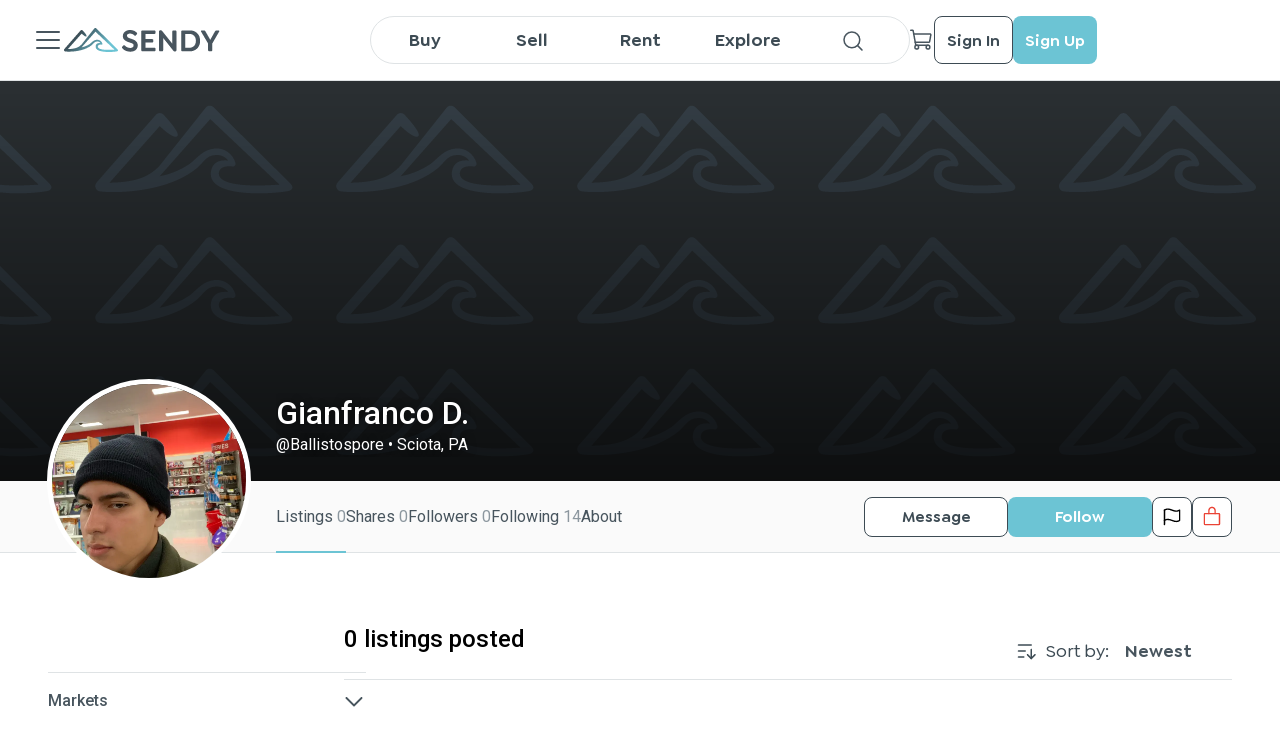

--- FILE ---
content_type: text/html; charset=utf-8
request_url: https://sendy.io/users/Ballistospore
body_size: 12742
content:
<!DOCTYPE html><html lang="en-US"><head><meta charSet="utf-8"/><title>Ballistospore | SENDY</title><meta name="viewport" content="initial-scale=1.0, maximum-scale=1, width=device-width, height=device-height"/><meta http-equiv="content-type" content="text/html; charset=UTF-8"/><meta property="url" content="sendy.io/users/Ballistospore"/><meta property="og:url" content="sendy.io/users/Ballistospore"/><meta property="type" content="profile"/><meta property="og:type" content="profile"/><meta property="title" content="Ballistospore | SENDY"/><meta property="og:title" content="Ballistospore | SENDY"/><meta property="description" content="See the SENDY profile of Ballistospore. SENDY is an online marketplace and Gear Hub that lets our community members equipment anywhere in North America."/><meta name="description" content="See the SENDY profile of Ballistospore. SENDY is an online marketplace and Gear Hub that lets our community members equipment anywhere in North America."/><meta property="og:description" content="See the SENDY profile of Ballistospore. SENDY is an online marketplace and Gear Hub that lets our community members equipment anywhere in North America."/><meta property="image" content="https://cdn.sendy.io/users/RQuQPX4EgBbnlxhGzHYK8i3xCrJjWKTnxk0NH6Kw.jpg"/><meta property="og:image" content="https://cdn.sendy.io/users/RQuQPX4EgBbnlxhGzHYK8i3xCrJjWKTnxk0NH6Kw.jpg"/><meta property="fb:app_id" content="4776790499100749"/><meta name="next-head-count" content="16"/><script>
        (function () {
          if (window.amplitude) return;

          var amp = window.amplitude = { _q: [], _iq: {} };
          amp.invoked = true;

          function makeStub(method, isPromise) {
            amp[method] = function () {
              var args = Array.prototype.slice.call(arguments);
              if (isPromise) {
                return { promise: new Promise(function (resolve) {
                  amp._q.push({ name: method, args: args, resolve: resolve });
                })};
              } else {
                amp._q.push({ name: method, args: args });
              }
            };
          }

          var methods = [
            'init', 'add', 'remove', 'track', 'logEvent', 'identify',
            'setUserId', 'setUserProperties', 'setGroup', 'revenue', 'flush',
            'getDeviceId', 'setDeviceId', 'getSessionId', 'setSessionId',
            'getUserId', 'reset', 'extendSession', 'setOptOut'
          ];

          for (var i = 0; i < methods.length; i++) {
            makeStub(methods[i], true);
          }

          var script = document.createElement('script');
          script.async = true;
          script.src = 'https://cdn.amplitude.com/libs/analytics-browser-2.11.0-min.js.gz';
          script.crossOrigin = 'anonymous';
          script.onload = function () {
            if (!window.amplitude.runQueuedFunctions) {
              console.log('[Amplitude] Error: SDK failed to load');
            }
          };

          document.head.appendChild(script);

          // Load GA forwarder plugin
          var gaPlugin = document.createElement('script');
          gaPlugin.src = 'https://cdn.amplitude.com/libs/plugin-ga-events-forwarder-browser-0.4.2-min.js.gz';
          gaPlugin.crossOrigin = 'anonymous';
          gaPlugin.onload = function () {
            if (window.gaEventsForwarder?.plugin) {
              window.amplitude.add(window.gaEventsForwarder.plugin());
            }
          };
          document.head.appendChild(gaPlugin);

          // Load Session Replay plugin (optional)
          var sr = document.createElement('script');
          sr.src = 'https://cdn.amplitude.com/libs/plugin-session-replay-web-1.3.1-min.js.gz';
          sr.crossOrigin = 'anonymous';
          sr.onload = function () {
            if (window.sessionReplay?.plugin) {
              window.amplitude.add(window.sessionReplay.plugin({ sampleRate: 1 }));
            }
          };
          document.head.appendChild(sr);
        })();
      </script><script async="" src="https://www.googletagmanager.com/gtag/js?id=G-CRHPDBHMBC"></script><script> window.dataLayer = window.dataLayer || [];
                        function gtag(){dataLayer.push(arguments);}
                        gtag('js', new Date());
                        gtag('config', 'G-CRHPDBHMBC');</script><script id="google-tag">(function(w,d,s,l,i){w[l] = w[l] || [];w[l].push({'gtm.start':
                        new Date().getTime(),event:'gtm.js'});var f=d.getElementsByTagName(s)[0],
                        j=d.createElement(s),dl=l!='dataLayer'?'&l='+l:'';j.async=true;j.src=
                        'https://www.googletagmanager.com/gtm.js?id='+i+dl;f.parentNode.insertBefore(j,f);
                        })(window,document,'script','dataLayer','GTM-PFTFMRX');</script><script id="meta-pixel">!function(f,b,e,v,n,t,s)
                        {if(f.fbq)return;n=f.fbq=function(){n.callMethod?
                        n.callMethod.apply(n,arguments):n.queue.push(arguments)};
                        if(!f._fbq)f._fbq=n;n.push=n;n.loaded=!0;n.version='2.0';
                        n.queue=[];t=b.createElement(e);t.async=!0;
                        t.src=v;s=b.getElementsByTagName(e)[0];
                        s.parentNode.insertBefore(t,s)}(window, document,'script',
                        'https://connect.facebook.net/en_US/fbevents.js');
                        fbq('init', '422128646768364');
                        fbq('track', 'PageView');</script><noscript><img height="1" width="1" style="display:none" src="https://www.facebook.com/tr?id=422128646768364&amp;ev=PageView&amp;noscript=1" alt="x"/></noscript><script id="smart-look">window.smartlook||(function(d) {
                        var o=smartlook=function(){ o.api.push(arguments)},h=d.getElementsByTagName('head')[0];
                        var c=d.createElement('script');o.api=new Array();c.async=true;c.type='text/javascript';
                        c.charset='utf-8';c.src='https://web-sdk.smartlook.com/recorder.js';h.appendChild(c);
                        })(document);
                        smartlook('init', '8bc77dc6a8282d6d448401ea09cd740a2b5aad11', { region: 'eu' });</script><meta name="apple-itunes-app" content="app-id=1620902414, app-argument=browser"/><link rel="preload" href="/_next/static/media/0f3a385557f1712f-s.p.woff2" as="font" type="font/woff2" crossorigin="anonymous" data-next-font="size-adjust"/><link rel="preload" href="/_next/static/media/47cbc4e2adbc5db9-s.p.woff2" as="font" type="font/woff2" crossorigin="anonymous" data-next-font="size-adjust"/><link rel="preload" href="/_next/static/css/ce8a0c7ef860348a.css" as="style"/><link rel="stylesheet" href="/_next/static/css/ce8a0c7ef860348a.css" data-n-g=""/><link rel="preload" href="/_next/static/css/ca766e9d030f506b.css" as="style"/><link rel="stylesheet" href="/_next/static/css/ca766e9d030f506b.css" data-n-p=""/><link rel="preload" href="/_next/static/css/8f4b1e424a2689b6.css" as="style"/><link rel="stylesheet" href="/_next/static/css/8f4b1e424a2689b6.css" data-n-p=""/><link rel="preload" href="/_next/static/css/c83fc99b2fa4e1fb.css" as="style"/><link rel="stylesheet" href="/_next/static/css/c83fc99b2fa4e1fb.css" data-n-p=""/><link rel="preload" href="/_next/static/css/ea19158ca1697225.css" as="style"/><link rel="stylesheet" href="/_next/static/css/ea19158ca1697225.css" data-n-p=""/><link rel="preload" href="/_next/static/css/9017d5e6d0fe2a32.css" as="style"/><link rel="stylesheet" href="/_next/static/css/9017d5e6d0fe2a32.css" data-n-p=""/><noscript data-n-css=""></noscript><script defer="" nomodule="" src="/_next/static/chunks/polyfills-c67a75d1b6f99dc8.js"></script><script src="/_next/static/chunks/webpack-50599418624aac12.js" defer=""></script><script src="/_next/static/chunks/framework-fc93df1b17e8fe33.js" defer=""></script><script src="/_next/static/chunks/main-7437cdf71ac0deb8.js" defer=""></script><script src="/_next/static/chunks/pages/_app-9416961cceceff7e.js" defer=""></script><script src="/_next/static/chunks/ea88be26-02b9e464bfcc1e9b.js" defer=""></script><script src="/_next/static/chunks/75fc9c18-72346c86c0ef1bab.js" defer=""></script><script src="/_next/static/chunks/9755-61114ec4e0ad9a03.js" defer=""></script><script src="/_next/static/chunks/9343-5bbd6a785e1e6008.js" defer=""></script><script src="/_next/static/chunks/5675-03a9b3eb36fdcf58.js" defer=""></script><script src="/_next/static/chunks/9741-7ad5a609bd76c73a.js" defer=""></script><script src="/_next/static/chunks/8764-e5f8c1ecac740029.js" defer=""></script><script src="/_next/static/chunks/116-56c0d087ed9cd461.js" defer=""></script><script src="/_next/static/chunks/1616-d58c1a1e9748cb5d.js" defer=""></script><script src="/_next/static/chunks/5359-0fd84bf7bd7b2c6d.js" defer=""></script><script src="/_next/static/chunks/4275-8fd3e5654d06c627.js" defer=""></script><script src="/_next/static/chunks/8625-48d6b7e7c6fd7900.js" defer=""></script><script src="/_next/static/chunks/6986-5edf188eb2e86037.js" defer=""></script><script src="/_next/static/chunks/4909-fe6b3f680cbf06a9.js" defer=""></script><script src="/_next/static/chunks/pages/users/%5Busername%5D-dfb6fd94a3469dde.js" defer=""></script><script src="/_next/static/4xfbJf_aC0L4G7uXiKyjQ/_buildManifest.js" defer=""></script><script src="/_next/static/4xfbJf_aC0L4G7uXiKyjQ/_ssgManifest.js" defer=""></script></head><body><noscript><iframe src="https://www.googletagmanager.com/ns.html?id=GTM-PFTFMRX " height="0" width="0" style="display:none;visibility:hidden"></iframe></noscript><div id="__next"><main class="__className_a15c3d"><div class="SeoHiddenContent_container___KUuz"><h1 class="SeoHiddenContent_title__4_IX_">Ballistospore on SENDY</h1></div><div class="MainHeader_headerBorder__OnN3C"></div><div class="MainHeader_container__KgwRF"><div class="MainHeader_header__pf5W4"><div class="MainHeader_leftSide__C7sfM"><div class="NextImage_iconContainer__rXPpB MainHeader_menuIcon__BQ8y7 NextImage_clickable__U_p3o"><span style="box-sizing:border-box;display:inline-block;overflow:hidden;width:initial;height:initial;background:none;opacity:1;border:0;margin:0;padding:0;position:relative;max-width:100%"><span style="box-sizing:border-box;display:block;width:initial;height:initial;background:none;opacity:1;border:0;margin:0;padding:0;max-width:100%"><img style="display:block;max-width:100%;width:initial;height:initial;background:none;opacity:1;border:0;margin:0;padding:0" alt="" aria-hidden="true" src="data:image/svg+xml,%3csvg%20xmlns=%27http://www.w3.org/2000/svg%27%20version=%271.1%27%20width=%2732%27%20height=%2732%27/%3e"/></span><img alt="close" src="[data-uri]" decoding="async" data-nimg="intrinsic" style="position:absolute;top:0;left:0;bottom:0;right:0;box-sizing:border-box;padding:0;border:none;margin:auto;display:block;width:0;height:0;min-width:100%;max-width:100%;min-height:100%;max-height:100%"/><noscript><img alt="close" loading="lazy" decoding="async" data-nimg="intrinsic" style="position:absolute;top:0;left:0;bottom:0;right:0;box-sizing:border-box;padding:0;border:none;margin:auto;display:block;width:0;height:0;min-width:100%;max-width:100%;min-height:100%;max-height:100%" srcSet="/icons/office/ListDark.svg 1x, /icons/office/ListDark.svg 2x" src="/icons/office/ListDark.svg"/></noscript></span></div><div class="SideMenu_container__tb2sh"><div class="SideMenu_header__ONxvN"><div class="MainMenu_headerContent__0AFvF"><div class="MainMenu_headerAvatar__o_b_Z"><div class="NextImage_iconContainer__rXPpB"><span style="box-sizing:border-box;display:inline-block;overflow:hidden;width:initial;height:initial;background:none;opacity:1;border:0;margin:0;padding:0;position:relative;max-width:100%"><span style="box-sizing:border-box;display:block;width:initial;height:initial;background:none;opacity:1;border:0;margin:0;padding:0;max-width:100%"><img style="display:block;max-width:100%;width:initial;height:initial;background:none;opacity:1;border:0;margin:0;padding:0" alt="" aria-hidden="true" src="data:image/svg+xml,%3csvg%20xmlns=%27http://www.w3.org/2000/svg%27%20version=%271.1%27%20width=%2724%27%20height=%2724%27/%3e"/></span><img alt="icon" src="[data-uri]" decoding="async" data-nimg="intrinsic" style="position:absolute;top:0;left:0;bottom:0;right:0;box-sizing:border-box;padding:0;border:none;margin:auto;display:block;width:0;height:0;min-width:100%;max-width:100%;min-height:100%;max-height:100%"/><noscript><img alt="icon" loading="lazy" decoding="async" data-nimg="intrinsic" style="position:absolute;top:0;left:0;bottom:0;right:0;box-sizing:border-box;padding:0;border:none;margin:auto;display:block;width:0;height:0;min-width:100%;max-width:100%;min-height:100%;max-height:100%" srcSet="/icons/UserWhite.svg 1x, /icons/UserWhite.svg 2x" src="/icons/UserWhite.svg"/></noscript></span></div></div><div><div class="MainMenu_firstLine__K1U_y"><div class="MainMenu_firstLine__K1U_y"><a class="MainMenu_firstLine__K1U_y" target="_self" rel="noreferrer" href="/sign-in"><p title="Sign In">Sign In</p></a><p>|</p><a target="_self" rel="noreferrer" href="/sign-up"><p title="Sign Up">Sign Up</p></a></div></div><p class="MainMenu_secondLine__1NQMa">Authorize to get more opportunities</p></div></div><div class="NextImage_iconContainer__rXPpB SideMenu_closeIcon__2d8ss NextImage_clickable__U_p3o"><span style="box-sizing:border-box;display:inline-block;overflow:hidden;width:initial;height:initial;background:none;opacity:1;border:0;margin:0;padding:0;position:relative;max-width:100%"><span style="box-sizing:border-box;display:block;width:initial;height:initial;background:none;opacity:1;border:0;margin:0;padding:0;max-width:100%"><img style="display:block;max-width:100%;width:initial;height:initial;background:none;opacity:1;border:0;margin:0;padding:0" alt="" aria-hidden="true" src="data:image/svg+xml,%3csvg%20xmlns=%27http://www.w3.org/2000/svg%27%20version=%271.1%27%20width=%2724%27%20height=%2724%27/%3e"/></span><img alt="icon" src="[data-uri]" decoding="async" data-nimg="intrinsic" style="position:absolute;top:0;left:0;bottom:0;right:0;box-sizing:border-box;padding:0;border:none;margin:auto;display:block;width:0;height:0;min-width:100%;max-width:100%;min-height:100%;max-height:100%"/><noscript><img alt="icon" loading="lazy" decoding="async" data-nimg="intrinsic" style="position:absolute;top:0;left:0;bottom:0;right:0;box-sizing:border-box;padding:0;border:none;margin:auto;display:block;width:0;height:0;min-width:100%;max-width:100%;min-height:100%;max-height:100%" srcSet="/icons/XWhite.svg 1x, /icons/XWhite.svg 2x" src="/icons/XWhite.svg"/></noscript></span></div></div><div class="SideMenu_scrollableContent__cn5Oj"><a target="_self" rel="noreferrer" href="/item-management"><div class="MainMenu_heartUA__rwNQx"><div class="MainMenu_heartUALeft__bVJDE"><div class="NextImage_notificationIcon__gIb7O" style="height:24px;width:24px"><span style="box-sizing:border-box;display:inline-block;overflow:hidden;width:initial;height:initial;background:none;opacity:1;border:0;margin:0;padding:0;position:relative;max-width:100%"><span style="box-sizing:border-box;display:block;width:initial;height:initial;background:none;opacity:1;border:0;margin:0;padding:0;max-width:100%"><img style="display:block;max-width:100%;width:initial;height:initial;background:none;opacity:1;border:0;margin:0;padding:0" alt="" aria-hidden="true" src="data:image/svg+xml,%3csvg%20xmlns=%27http://www.w3.org/2000/svg%27%20version=%271.1%27%20width=%2724%27%20height=%2724%27/%3e"/></span><img alt="Add Gear" src="[data-uri]" decoding="async" data-nimg="intrinsic" style="position:absolute;top:0;left:0;bottom:0;right:0;box-sizing:border-box;padding:0;border:none;margin:auto;display:block;width:0;height:0;min-width:100%;max-width:100%;min-height:100%;max-height:100%"/><noscript><img alt="Add Gear" loading="lazy" decoding="async" data-nimg="intrinsic" style="position:absolute;top:0;left:0;bottom:0;right:0;box-sizing:border-box;padding:0;border:none;margin:auto;display:block;width:0;height:0;min-width:100%;max-width:100%;min-height:100%;max-height:100%" srcSet="/icons/design/PlusCircleBlack.svg 1x, /icons/design/PlusCircleBlack.svg 2x" src="/icons/design/PlusCircleBlack.svg"/></noscript></span></div><p>Post Gear</p></div></div></a><div class="MenuItem_item__SYsjR SideMenu_menuItem__2D2AL"><div class="NextImage_notificationIcon__gIb7O" style="height:24px;width:24px"><span style="box-sizing:border-box;display:inline-block;overflow:hidden;width:initial;height:initial;background:none;opacity:1;border:0;margin:0;padding:0;position:relative;max-width:100%"><span style="box-sizing:border-box;display:block;width:initial;height:initial;background:none;opacity:1;border:0;margin:0;padding:0;max-width:100%"><img style="display:block;max-width:100%;width:initial;height:initial;background:none;opacity:1;border:0;margin:0;padding:0" alt="" aria-hidden="true" src="data:image/svg+xml,%3csvg%20xmlns=%27http://www.w3.org/2000/svg%27%20version=%271.1%27%20width=%2724%27%20height=%2724%27/%3e"/></span><img alt="icon" src="[data-uri]" decoding="async" data-nimg="intrinsic" style="position:absolute;top:0;left:0;bottom:0;right:0;box-sizing:border-box;padding:0;border:none;margin:auto;display:block;width:0;height:0;min-width:100%;max-width:100%;min-height:100%;max-height:100%"/><noscript><img alt="icon" loading="lazy" decoding="async" data-nimg="intrinsic" style="position:absolute;top:0;left:0;bottom:0;right:0;box-sizing:border-box;padding:0;border:none;margin:auto;display:block;width:0;height:0;min-width:100%;max-width:100%;min-height:100%;max-height:100%" srcSet="/icons/communications/EnvelopeSimpleDark.svg 1x, /icons/communications/EnvelopeSimpleDark.svg 2x" src="/icons/communications/EnvelopeSimpleDark.svg"/></noscript></span></div><p>Contact</p></div><div class="MenuItem_item__SYsjR SideMenu_menuItem__2D2AL"><div class="NextImage_notificationIcon__gIb7O" style="height:24px;width:24px"><span style="box-sizing:border-box;display:inline-block;overflow:hidden;width:initial;height:initial;background:none;opacity:1;border:0;margin:0;padding:0;position:relative;max-width:100%"><span style="box-sizing:border-box;display:block;width:initial;height:initial;background:none;opacity:1;border:0;margin:0;padding:0;max-width:100%"><img style="display:block;max-width:100%;width:initial;height:initial;background:none;opacity:1;border:0;margin:0;padding:0" alt="" aria-hidden="true" src="data:image/svg+xml,%3csvg%20xmlns=%27http://www.w3.org/2000/svg%27%20version=%271.1%27%20width=%2724%27%20height=%2724%27/%3e"/></span><img alt="icon" src="[data-uri]" decoding="async" data-nimg="intrinsic" style="position:absolute;top:0;left:0;bottom:0;right:0;box-sizing:border-box;padding:0;border:none;margin:auto;display:block;width:0;height:0;min-width:100%;max-width:100%;min-height:100%;max-height:100%"/><noscript><img alt="icon" loading="lazy" decoding="async" data-nimg="intrinsic" style="position:absolute;top:0;left:0;bottom:0;right:0;box-sizing:border-box;padding:0;border:none;margin:auto;display:block;width:0;height:0;min-width:100%;max-width:100%;min-height:100%;max-height:100%" srcSet="/icons/office/NotebookDark.svg 1x, /icons/office/NotebookDark.svg 2x" src="/icons/office/NotebookDark.svg"/></noscript></span></div><p>User guide</p></div><div class="MenuItem_item__SYsjR SideMenu_menuItem__2D2AL"><div class="NextImage_notificationIcon__gIb7O" style="height:24px;width:24px"><span style="box-sizing:border-box;display:inline-block;overflow:hidden;width:initial;height:initial;background:none;opacity:1;border:0;margin:0;padding:0;position:relative;max-width:100%"><span style="box-sizing:border-box;display:block;width:initial;height:initial;background:none;opacity:1;border:0;margin:0;padding:0;max-width:100%"><img style="display:block;max-width:100%;width:initial;height:initial;background:none;opacity:1;border:0;margin:0;padding:0" alt="" aria-hidden="true" src="data:image/svg+xml,%3csvg%20xmlns=%27http://www.w3.org/2000/svg%27%20version=%271.1%27%20width=%2724%27%20height=%2724%27/%3e"/></span><img alt="icon" src="[data-uri]" decoding="async" data-nimg="intrinsic" style="position:absolute;top:0;left:0;bottom:0;right:0;box-sizing:border-box;padding:0;border:none;margin:auto;display:block;width:0;height:0;min-width:100%;max-width:100%;min-height:100%;max-height:100%"/><noscript><img alt="icon" loading="lazy" decoding="async" data-nimg="intrinsic" style="position:absolute;top:0;left:0;bottom:0;right:0;box-sizing:border-box;padding:0;border:none;margin:auto;display:block;width:0;height:0;min-width:100%;max-width:100%;min-height:100%;max-height:100%" srcSet="/icons/security/QuestionDark.svg 1x, /icons/security/QuestionDark.svg 2x" src="/icons/security/QuestionDark.svg"/></noscript></span></div><p>FAQ</p></div><div class="MenuItem_item__SYsjR SideMenu_menuItem__2D2AL"><div class="NextImage_notificationIcon__gIb7O" style="height:24px;width:24px"><span style="box-sizing:border-box;display:inline-block;overflow:hidden;width:initial;height:initial;background:none;opacity:1;border:0;margin:0;padding:0;position:relative;max-width:100%"><span style="box-sizing:border-box;display:block;width:initial;height:initial;background:none;opacity:1;border:0;margin:0;padding:0;max-width:100%"><img style="display:block;max-width:100%;width:initial;height:initial;background:none;opacity:1;border:0;margin:0;padding:0" alt="" aria-hidden="true" src="data:image/svg+xml,%3csvg%20xmlns=%27http://www.w3.org/2000/svg%27%20version=%271.1%27%20width=%2724%27%20height=%2724%27/%3e"/></span><img alt="icon" src="[data-uri]" decoding="async" data-nimg="intrinsic" style="position:absolute;top:0;left:0;bottom:0;right:0;box-sizing:border-box;padding:0;border:none;margin:auto;display:block;width:0;height:0;min-width:100%;max-width:100%;min-height:100%;max-height:100%"/><noscript><img alt="icon" loading="lazy" decoding="async" data-nimg="intrinsic" style="position:absolute;top:0;left:0;bottom:0;right:0;box-sizing:border-box;padding:0;border:none;margin:auto;display:block;width:0;height:0;min-width:100%;max-width:100%;min-height:100%;max-height:100%" srcSet="/icons/media/NewspaperDark.svg 1x, /icons/media/NewspaperDark.svg 2x" src="/icons/media/NewspaperDark.svg"/></noscript></span></div><p>SENDYpedia</p></div><div class="SideMenu_divider__6ahTR"></div><p class="SideMenu_title__HimCO">Tutorials</p><div class="MenuItem_item__SYsjR SideMenu_menuItem__2D2AL"><div class="NextImage_notificationIcon__gIb7O" style="height:24px;width:24px"><span style="box-sizing:border-box;display:inline-block;overflow:hidden;width:initial;height:initial;background:none;opacity:1;border:0;margin:0;padding:0;position:relative;max-width:100%"><span style="box-sizing:border-box;display:block;width:initial;height:initial;background:none;opacity:1;border:0;margin:0;padding:0;max-width:100%"><img style="display:block;max-width:100%;width:initial;height:initial;background:none;opacity:1;border:0;margin:0;padding:0" alt="" aria-hidden="true" src="data:image/svg+xml,%3csvg%20xmlns=%27http://www.w3.org/2000/svg%27%20version=%271.1%27%20width=%2724%27%20height=%2724%27/%3e"/></span><img alt="icon" src="[data-uri]" decoding="async" data-nimg="intrinsic" style="position:absolute;top:0;left:0;bottom:0;right:0;box-sizing:border-box;padding:0;border:none;margin:auto;display:block;width:0;height:0;min-width:100%;max-width:100%;min-height:100%;max-height:100%"/><noscript><img alt="icon" loading="lazy" decoding="async" data-nimg="intrinsic" style="position:absolute;top:0;left:0;bottom:0;right:0;box-sizing:border-box;padding:0;border:none;margin:auto;display:block;width:0;height:0;min-width:100%;max-width:100%;min-height:100%;max-height:100%" srcSet="/icons/office/Buy.svg 1x, /icons/office/Buy.svg 2x" src="/icons/office/Buy.svg"/></noscript></span></div><p>Buy</p></div><div class="MenuItem_item__SYsjR SideMenu_menuItem__2D2AL"><div class="NextImage_notificationIcon__gIb7O" style="height:24px;width:24px"><span style="box-sizing:border-box;display:inline-block;overflow:hidden;width:initial;height:initial;background:none;opacity:1;border:0;margin:0;padding:0;position:relative;max-width:100%"><span style="box-sizing:border-box;display:block;width:initial;height:initial;background:none;opacity:1;border:0;margin:0;padding:0;max-width:100%"><img style="display:block;max-width:100%;width:initial;height:initial;background:none;opacity:1;border:0;margin:0;padding:0" alt="" aria-hidden="true" src="data:image/svg+xml,%3csvg%20xmlns=%27http://www.w3.org/2000/svg%27%20version=%271.1%27%20width=%2724%27%20height=%2724%27/%3e"/></span><img alt="icon" src="[data-uri]" decoding="async" data-nimg="intrinsic" style="position:absolute;top:0;left:0;bottom:0;right:0;box-sizing:border-box;padding:0;border:none;margin:auto;display:block;width:0;height:0;min-width:100%;max-width:100%;min-height:100%;max-height:100%"/><noscript><img alt="icon" loading="lazy" decoding="async" data-nimg="intrinsic" style="position:absolute;top:0;left:0;bottom:0;right:0;box-sizing:border-box;padding:0;border:none;margin:auto;display:block;width:0;height:0;min-width:100%;max-width:100%;min-height:100%;max-height:100%" srcSet="/icons/office/Sell.svg 1x, /icons/office/Sell.svg 2x" src="/icons/office/Sell.svg"/></noscript></span></div><p>Sell</p></div><div class="MenuItem_item__SYsjR SideMenu_menuItem__2D2AL"><div class="NextImage_notificationIcon__gIb7O" style="height:24px;width:24px"><span style="box-sizing:border-box;display:inline-block;overflow:hidden;width:initial;height:initial;background:none;opacity:1;border:0;margin:0;padding:0;position:relative;max-width:100%"><span style="box-sizing:border-box;display:block;width:initial;height:initial;background:none;opacity:1;border:0;margin:0;padding:0;max-width:100%"><img style="display:block;max-width:100%;width:initial;height:initial;background:none;opacity:1;border:0;margin:0;padding:0" alt="" aria-hidden="true" src="data:image/svg+xml,%3csvg%20xmlns=%27http://www.w3.org/2000/svg%27%20version=%271.1%27%20width=%2724%27%20height=%2724%27/%3e"/></span><img alt="icon" src="[data-uri]" decoding="async" data-nimg="intrinsic" style="position:absolute;top:0;left:0;bottom:0;right:0;box-sizing:border-box;padding:0;border:none;margin:auto;display:block;width:0;height:0;min-width:100%;max-width:100%;min-height:100%;max-height:100%"/><noscript><img alt="icon" loading="lazy" decoding="async" data-nimg="intrinsic" style="position:absolute;top:0;left:0;bottom:0;right:0;box-sizing:border-box;padding:0;border:none;margin:auto;display:block;width:0;height:0;min-width:100%;max-width:100%;min-height:100%;max-height:100%" srcSet="/icons/office/Rent.svg 1x, /icons/office/Rent.svg 2x" src="/icons/office/Rent.svg"/></noscript></span></div><p>Rent</p></div><div class="SideMenu_divider__6ahTR"></div><p class="SideMenu_title__HimCO">Other</p><div class="MenuItem_item__SYsjR SideMenu_menuItem__2D2AL"><div class="NextImage_notificationIcon__gIb7O" style="height:24px;width:24px"><span style="box-sizing:border-box;display:inline-block;overflow:hidden;width:initial;height:initial;background:none;opacity:1;border:0;margin:0;padding:0;position:relative;max-width:100%"><span style="box-sizing:border-box;display:block;width:initial;height:initial;background:none;opacity:1;border:0;margin:0;padding:0;max-width:100%"><img style="display:block;max-width:100%;width:initial;height:initial;background:none;opacity:1;border:0;margin:0;padding:0" alt="" aria-hidden="true" src="data:image/svg+xml,%3csvg%20xmlns=%27http://www.w3.org/2000/svg%27%20version=%271.1%27%20width=%2724%27%20height=%2724%27/%3e"/></span><img alt="icon" src="[data-uri]" decoding="async" data-nimg="intrinsic" style="position:absolute;top:0;left:0;bottom:0;right:0;box-sizing:border-box;padding:0;border:none;margin:auto;display:block;width:0;height:0;min-width:100%;max-width:100%;min-height:100%;max-height:100%"/><noscript><img alt="icon" loading="lazy" decoding="async" data-nimg="intrinsic" style="position:absolute;top:0;left:0;bottom:0;right:0;box-sizing:border-box;padding:0;border:none;margin:auto;display:block;width:0;height:0;min-width:100%;max-width:100%;min-height:100%;max-height:100%" srcSet="/icons/office/BookOpenDark.svg 1x, /icons/office/BookOpenDark.svg 2x" src="/icons/office/BookOpenDark.svg"/></noscript></span></div><p>Story</p></div><div class="MenuItem_item__SYsjR SideMenu_menuItem__2D2AL"><div class="NextImage_notificationIcon__gIb7O" style="height:24px;width:24px"><span style="box-sizing:border-box;display:inline-block;overflow:hidden;width:initial;height:initial;background:none;opacity:1;border:0;margin:0;padding:0;position:relative;max-width:100%"><span style="box-sizing:border-box;display:block;width:initial;height:initial;background:none;opacity:1;border:0;margin:0;padding:0;max-width:100%"><img style="display:block;max-width:100%;width:initial;height:initial;background:none;opacity:1;border:0;margin:0;padding:0" alt="" aria-hidden="true" src="data:image/svg+xml,%3csvg%20xmlns=%27http://www.w3.org/2000/svg%27%20version=%271.1%27%20width=%2724%27%20height=%2724%27/%3e"/></span><img alt="icon" src="[data-uri]" decoding="async" data-nimg="intrinsic" style="position:absolute;top:0;left:0;bottom:0;right:0;box-sizing:border-box;padding:0;border:none;margin:auto;display:block;width:0;height:0;min-width:100%;max-width:100%;min-height:100%;max-height:100%"/><noscript><img alt="icon" loading="lazy" decoding="async" data-nimg="intrinsic" style="position:absolute;top:0;left:0;bottom:0;right:0;box-sizing:border-box;padding:0;border:none;margin:auto;display:block;width:0;height:0;min-width:100%;max-width:100%;min-height:100%;max-height:100%" srcSet="/icons/commerce/StorefrontDark.svg 1x, /icons/commerce/StorefrontDark.svg 2x" src="/icons/commerce/StorefrontDark.svg"/></noscript></span></div><p>Retail Partners</p></div><div class="MenuItem_item__SYsjR SideMenu_menuItem__2D2AL"><div class="NextImage_notificationIcon__gIb7O" style="height:24px;width:24px"><span style="box-sizing:border-box;display:inline-block;overflow:hidden;width:initial;height:initial;background:none;opacity:1;border:0;margin:0;padding:0;position:relative;max-width:100%"><span style="box-sizing:border-box;display:block;width:initial;height:initial;background:none;opacity:1;border:0;margin:0;padding:0;max-width:100%"><img style="display:block;max-width:100%;width:initial;height:initial;background:none;opacity:1;border:0;margin:0;padding:0" alt="" aria-hidden="true" src="data:image/svg+xml,%3csvg%20xmlns=%27http://www.w3.org/2000/svg%27%20version=%271.1%27%20width=%2724%27%20height=%2724%27/%3e"/></span><img alt="icon" src="[data-uri]" decoding="async" data-nimg="intrinsic" style="position:absolute;top:0;left:0;bottom:0;right:0;box-sizing:border-box;padding:0;border:none;margin:auto;display:block;width:0;height:0;min-width:100%;max-width:100%;min-height:100%;max-height:100%"/><noscript><img alt="icon" loading="lazy" decoding="async" data-nimg="intrinsic" style="position:absolute;top:0;left:0;bottom:0;right:0;box-sizing:border-box;padding:0;border:none;margin:auto;display:block;width:0;height:0;min-width:100%;max-width:100%;min-height:100%;max-height:100%" srcSet="/icons/games/MedalDark.svg 1x, /icons/games/MedalDark.svg 2x" src="/icons/games/MedalDark.svg"/></noscript></span></div><p>Media/PR</p></div><div class="SideMenu_divider__6ahTR"></div><div class="MainMenu_menuAfter__5RkH2"><p>Download our App</p><div class="MainMenu_afterIcons__fZaBV"><a class="MainMenu_icon__g_X3L" target="_blank" rel="noreferrer" href="https://apps.apple.com/ua/app/sendy-sell-it-rent-it/id1620902414"><span style="box-sizing:border-box;display:block;overflow:hidden;width:initial;height:initial;background:none;opacity:1;border:0;margin:0;padding:0;position:absolute;top:0;left:0;bottom:0;right:0"><img alt="App Store" src="[data-uri]" decoding="async" data-nimg="fill" style="position:absolute;top:0;left:0;bottom:0;right:0;box-sizing:border-box;padding:0;border:none;margin:auto;display:block;width:0;height:0;min-width:100%;max-width:100%;min-height:100%;max-height:100%;object-fit:contain"/><noscript><img alt="App Store" loading="lazy" decoding="async" data-nimg="fill" style="position:absolute;top:0;left:0;bottom:0;right:0;box-sizing:border-box;padding:0;border:none;margin:auto;display:block;width:0;height:0;min-width:100%;max-width:100%;min-height:100%;max-height:100%;object-fit:contain" sizes="100vw" srcSet="/App_Store_Badge.svg 640w, /App_Store_Badge.svg 750w, /App_Store_Badge.svg 828w, /App_Store_Badge.svg 1080w, /App_Store_Badge.svg 1200w, /App_Store_Badge.svg 1920w, /App_Store_Badge.svg 2048w, /App_Store_Badge.svg 3840w" src="/App_Store_Badge.svg"/></noscript></span></a><a class="MainMenu_icon__g_X3L" target="_blank" rel="noreferrer" href="https://play.google.com/store/apps/details?id=com.sendy"><span style="box-sizing:border-box;display:block;overflow:hidden;width:initial;height:initial;background:none;opacity:1;border:0;margin:0;padding:0;position:absolute;top:0;left:0;bottom:0;right:0"><img alt="Google Pay" src="[data-uri]" decoding="async" data-nimg="fill" style="position:absolute;top:0;left:0;bottom:0;right:0;box-sizing:border-box;padding:0;border:none;margin:auto;display:block;width:0;height:0;min-width:100%;max-width:100%;min-height:100%;max-height:100%;object-fit:contain"/><noscript><img alt="Google Pay" loading="lazy" decoding="async" data-nimg="fill" style="position:absolute;top:0;left:0;bottom:0;right:0;box-sizing:border-box;padding:0;border:none;margin:auto;display:block;width:0;height:0;min-width:100%;max-width:100%;min-height:100%;max-height:100%;object-fit:contain" sizes="100vw" srcSet="/Google_Play_Store.svg 640w, /Google_Play_Store.svg 750w, /Google_Play_Store.svg 828w, /Google_Play_Store.svg 1080w, /Google_Play_Store.svg 1200w, /Google_Play_Store.svg 1920w, /Google_Play_Store.svg 2048w, /Google_Play_Store.svg 3840w" src="/Google_Play_Store.svg"/></noscript></span></a></div></div></div></div><div class="SideMenu_cover__w7Gca"></div><div class="MainHeader_burgerIcon__VdCrW"></div><a class="MainHeader_logoLink__KBDxp" target="_self" rel="noreferrer" href="/"><div class="NextImage_iconContainer__rXPpB MainHeader_logo__9Nyt_"><span style="box-sizing:border-box;display:inline-block;overflow:hidden;width:initial;height:initial;background:none;opacity:1;border:0;margin:0;padding:0;position:relative;max-width:100%"><span style="box-sizing:border-box;display:block;width:initial;height:initial;background:none;opacity:1;border:0;margin:0;padding:0;max-width:100%"><img style="display:block;max-width:100%;width:initial;height:initial;background:none;opacity:1;border:0;margin:0;padding:0" alt="" aria-hidden="true" src="data:image/svg+xml,%3csvg%20xmlns=%27http://www.w3.org/2000/svg%27%20version=%271.1%27%20width=%27156%27%20height=%2724%27/%3e"/></span><img alt="Logo" src="[data-uri]" decoding="async" data-nimg="intrinsic" style="position:absolute;top:0;left:0;bottom:0;right:0;box-sizing:border-box;padding:0;border:none;margin:auto;display:block;width:0;height:0;min-width:100%;max-width:100%;min-height:100%;max-height:100%"/><noscript><img alt="Logo" loading="lazy" decoding="async" data-nimg="intrinsic" style="position:absolute;top:0;left:0;bottom:0;right:0;box-sizing:border-box;padding:0;border:none;margin:auto;display:block;width:0;height:0;min-width:100%;max-width:100%;min-height:100%;max-height:100%" srcSet="/icons/logo.svg 1x, /icons/logo.svg 2x" src="/icons/logo.svg"/></noscript></span></div></a></div><div class="MainHeader_forDesktop__sf2UR"><div class="MainHeader_centralContainer__aUVwi"><div class="MainHeader_element__4nX1V MainHeader_buy__Yzzac">Buy</div><div class="MainHeader_element__4nX1V MainHeader_sell__hotdK">Sell</div><div class="MainHeader_element__4nX1V MainHeader_rent__eoGcU">Rent</div><div class="MainHeader_element__4nX1V MainHeader_explore__gS5Cs">Explore</div><div class="MainHeader_elementSearch__rK85_" style="background-color:transparent"><div class="DropDownSearch_headerSearch__8jJ7I"><div class="DropDownSearch_wrapper__MXfZ9"><div class="DropDownSearch_searchInput__hQn1o"><div class="SearchInput_wrapper__RVgg3"><div class="SearchInput_img__owob_"><span style="box-sizing:border-box;display:inline-block;overflow:hidden;width:initial;height:initial;background:none;opacity:1;border:0;margin:0;padding:0;position:relative;max-width:100%"><span style="box-sizing:border-box;display:block;width:initial;height:initial;background:none;opacity:1;border:0;margin:0;padding:0;max-width:100%"><img style="display:block;max-width:100%;width:initial;height:initial;background:none;opacity:1;border:0;margin:0;padding:0" alt="" aria-hidden="true" src="data:image/svg+xml,%3csvg%20xmlns=%27http://www.w3.org/2000/svg%27%20version=%271.1%27%20width=%2724%27%20height=%2724%27/%3e"/></span><img alt="Image" src="[data-uri]" decoding="async" data-nimg="intrinsic" style="position:absolute;top:0;left:0;bottom:0;right:0;box-sizing:border-box;padding:0;border:none;margin:auto;display:block;width:0;height:0;min-width:100%;max-width:100%;min-height:100%;max-height:100%"/><noscript><img alt="Image" loading="lazy" decoding="async" data-nimg="intrinsic" style="position:absolute;top:0;left:0;bottom:0;right:0;box-sizing:border-box;padding:0;border:none;margin:auto;display:block;width:0;height:0;min-width:100%;max-width:100%;min-height:100%;max-height:100%" srcSet="/icons/system/MagnifyingGlassSoft.svg 1x, /icons/system/MagnifyingGlassSoft.svg 2x" src="/icons/system/MagnifyingGlassSoft.svg"/></noscript></span></div><input id="header-search" type="text" name="search" class="SearchInput_search__2g0IW DropDownSearch_input__zYv79" placeholder="Search gear &amp; apparel" enterKeyHint="search" value=""/><div class="SearchInput_clearImage__K2kVY SearchInput_dropDownModeIcon__OjNNM"><span style="box-sizing:border-box;display:inline-block;overflow:hidden;width:initial;height:initial;background:none;opacity:1;border:0;margin:0;padding:0;position:relative;max-width:100%"><span style="box-sizing:border-box;display:block;width:initial;height:initial;background:none;opacity:1;border:0;margin:0;padding:0;max-width:100%"><img style="display:block;max-width:100%;width:initial;height:initial;background:none;opacity:1;border:0;margin:0;padding:0" alt="" aria-hidden="true" src="data:image/svg+xml,%3csvg%20xmlns=%27http://www.w3.org/2000/svg%27%20version=%271.1%27%20width=%2718%27%20height=%2718%27/%3e"/></span><img alt="Image" src="[data-uri]" decoding="async" data-nimg="intrinsic" style="position:absolute;top:0;left:0;bottom:0;right:0;box-sizing:border-box;padding:0;border:none;margin:auto;display:block;width:0;height:0;min-width:100%;max-width:100%;min-height:100%;max-height:100%"/><noscript><img alt="Image" loading="lazy" decoding="async" data-nimg="intrinsic" style="position:absolute;top:0;left:0;bottom:0;right:0;box-sizing:border-box;padding:0;border:none;margin:auto;display:block;width:0;height:0;min-width:100%;max-width:100%;min-height:100%;max-height:100%" srcSet="/icons/development/XGrey.svg 1x, /icons/development/XGrey.svg 2x" src="/icons/development/XGrey.svg"/></noscript></span></div></div></div><div class="DropDownSearch_optionsIndent__GHdO2"></div></div></div></div></div></div><div class="MainHeader_rightSide__67AJW"><a target="_self" rel="noreferrer" href="/cart"><div class="MainHeader_item__xU0SO"><div class="NextImage_notificationIcon__gIb7O" style="height:24px;width:24px"><span style="box-sizing:border-box;display:inline-block;overflow:hidden;width:initial;height:initial;background:none;opacity:1;border:0;margin:0;padding:0;position:relative;max-width:100%"><span style="box-sizing:border-box;display:block;width:initial;height:initial;background:none;opacity:1;border:0;margin:0;padding:0;max-width:100%"><img style="display:block;max-width:100%;width:initial;height:initial;background:none;opacity:1;border:0;margin:0;padding:0" alt="" aria-hidden="true" src="data:image/svg+xml,%3csvg%20xmlns=%27http://www.w3.org/2000/svg%27%20version=%271.1%27%20width=%2724%27%20height=%2724%27/%3e"/></span><img alt="Cart" src="[data-uri]" decoding="async" data-nimg="intrinsic" style="position:absolute;top:0;left:0;bottom:0;right:0;box-sizing:border-box;padding:0;border:none;margin:auto;display:block;width:0;height:0;min-width:100%;max-width:100%;min-height:100%;max-height:100%"/><noscript><img alt="Cart" loading="lazy" decoding="async" data-nimg="intrinsic" style="position:absolute;top:0;left:0;bottom:0;right:0;box-sizing:border-box;padding:0;border:none;margin:auto;display:block;width:0;height:0;min-width:100%;max-width:100%;min-height:100%;max-height:100%" srcSet="/icons/commerce/ShoppingCartDark.svg 1x, /icons/commerce/ShoppingCartDark.svg 2x" src="/icons/commerce/ShoppingCartDark.svg"/></noscript></span></div></div></a><div class="MainHeader_signButtons__ZRtdX"><button id="header-sign-in" class="Button_default_button__Bx2D5 Button_white__OlKZP Button_wide__xwJam"><p class="Button_content__gu4us">Sign In</p></button><button id="header-sign-up" class="Button_default_button__Bx2D5 Button_blue___7NCy Button_wide__xwJam"><p class="Button_content__gu4us">Sign Up</p></button></div></div></div><div class="MainHeader_forMobiles__VZ29o"><div class="MainHeader_centralContainer__aUVwi"><div class="MainHeader_element__4nX1V MainHeader_buy__Yzzac">Buy</div><div class="MainHeader_element__4nX1V MainHeader_sell__hotdK">Sell</div><div class="MainHeader_element__4nX1V MainHeader_rent__eoGcU">Rent</div><div class="MainHeader_element__4nX1V MainHeader_explore__gS5Cs">Explore</div><div class="MainHeader_elementSearch__rK85_" style="background-color:transparent"><div class="DropDownSearch_headerSearch__8jJ7I"><div class="DropDownSearch_wrapper__MXfZ9"><div class="DropDownSearch_searchInput__hQn1o"><div class="SearchInput_wrapper__RVgg3"><div class="SearchInput_img__owob_"><span style="box-sizing:border-box;display:inline-block;overflow:hidden;width:initial;height:initial;background:none;opacity:1;border:0;margin:0;padding:0;position:relative;max-width:100%"><span style="box-sizing:border-box;display:block;width:initial;height:initial;background:none;opacity:1;border:0;margin:0;padding:0;max-width:100%"><img style="display:block;max-width:100%;width:initial;height:initial;background:none;opacity:1;border:0;margin:0;padding:0" alt="" aria-hidden="true" src="data:image/svg+xml,%3csvg%20xmlns=%27http://www.w3.org/2000/svg%27%20version=%271.1%27%20width=%2724%27%20height=%2724%27/%3e"/></span><img alt="Image" src="[data-uri]" decoding="async" data-nimg="intrinsic" style="position:absolute;top:0;left:0;bottom:0;right:0;box-sizing:border-box;padding:0;border:none;margin:auto;display:block;width:0;height:0;min-width:100%;max-width:100%;min-height:100%;max-height:100%"/><noscript><img alt="Image" loading="lazy" decoding="async" data-nimg="intrinsic" style="position:absolute;top:0;left:0;bottom:0;right:0;box-sizing:border-box;padding:0;border:none;margin:auto;display:block;width:0;height:0;min-width:100%;max-width:100%;min-height:100%;max-height:100%" srcSet="/icons/system/MagnifyingGlassSoft.svg 1x, /icons/system/MagnifyingGlassSoft.svg 2x" src="/icons/system/MagnifyingGlassSoft.svg"/></noscript></span></div><input id="header-search" type="text" name="search" class="SearchInput_search__2g0IW DropDownSearch_input__zYv79" placeholder="Search gear &amp; apparel" enterKeyHint="search" value=""/><div class="SearchInput_clearImage__K2kVY SearchInput_dropDownModeIcon__OjNNM"><span style="box-sizing:border-box;display:inline-block;overflow:hidden;width:initial;height:initial;background:none;opacity:1;border:0;margin:0;padding:0;position:relative;max-width:100%"><span style="box-sizing:border-box;display:block;width:initial;height:initial;background:none;opacity:1;border:0;margin:0;padding:0;max-width:100%"><img style="display:block;max-width:100%;width:initial;height:initial;background:none;opacity:1;border:0;margin:0;padding:0" alt="" aria-hidden="true" src="data:image/svg+xml,%3csvg%20xmlns=%27http://www.w3.org/2000/svg%27%20version=%271.1%27%20width=%2718%27%20height=%2718%27/%3e"/></span><img alt="Image" src="[data-uri]" decoding="async" data-nimg="intrinsic" style="position:absolute;top:0;left:0;bottom:0;right:0;box-sizing:border-box;padding:0;border:none;margin:auto;display:block;width:0;height:0;min-width:100%;max-width:100%;min-height:100%;max-height:100%"/><noscript><img alt="Image" loading="lazy" decoding="async" data-nimg="intrinsic" style="position:absolute;top:0;left:0;bottom:0;right:0;box-sizing:border-box;padding:0;border:none;margin:auto;display:block;width:0;height:0;min-width:100%;max-width:100%;min-height:100%;max-height:100%" srcSet="/icons/development/XGrey.svg 1x, /icons/development/XGrey.svg 2x" src="/icons/development/XGrey.svg"/></noscript></span></div></div></div><div class="DropDownSearch_optionsIndent__GHdO2"></div></div></div></div></div></div></div><div class="CustomPageWrapper_contentWrapper__6GwYU"><div class="CustomPageWrapper_contentContainer___HzXe"><div class="UserProfile_container__MPe5C"><div class="UserProfile_headerWrapper__ZO36l"><div class="UserProfile_coverWrapper__XNqBw"><div class="UserProfile_coverImageForeground__FRF7b"></div><span style="box-sizing:border-box;display:block;overflow:hidden;width:initial;height:initial;background:none;opacity:1;border:0;margin:0;padding:0;position:absolute;top:0;left:0;bottom:0;right:0"><img alt="cover image" src="[data-uri]" decoding="async" data-nimg="fill" style="position:absolute;top:0;left:0;bottom:0;right:0;box-sizing:border-box;padding:0;border:none;margin:auto;display:block;width:0;height:0;min-width:100%;max-width:100%;min-height:100%;max-height:100%;object-fit:cover"/><noscript><img alt="cover image" loading="lazy" decoding="async" data-nimg="fill" style="position:absolute;top:0;left:0;bottom:0;right:0;box-sizing:border-box;padding:0;border:none;margin:auto;display:block;width:0;height:0;min-width:100%;max-width:100%;min-height:100%;max-height:100%;object-fit:cover" sizes="100vw" srcSet="/background.svg 640w, /background.svg 750w, /background.svg 828w, /background.svg 1080w, /background.svg 1200w, /background.svg 1920w, /background.svg 2048w, /background.svg 3840w" src="/background.svg"/></noscript></span><div class="UserProfile_photoWrapper__PCs_f"><span style="box-sizing:border-box;display:block;overflow:hidden;width:initial;height:initial;background:none;opacity:1;border:0;margin:0;padding:0;position:absolute;top:0;left:0;bottom:0;right:0"><img alt="Ballistospore" src="[data-uri]" decoding="async" data-nimg="fill" style="position:absolute;top:0;left:0;bottom:0;right:0;box-sizing:border-box;padding:0;border:none;margin:auto;display:block;width:0;height:0;min-width:100%;max-width:100%;min-height:100%;max-height:100%;object-fit:cover"/><noscript><img alt="Ballistospore" loading="lazy" decoding="async" data-nimg="fill" style="position:absolute;top:0;left:0;bottom:0;right:0;box-sizing:border-box;padding:0;border:none;margin:auto;display:block;width:0;height:0;min-width:100%;max-width:100%;min-height:100%;max-height:100%;object-fit:cover" sizes="100vw" srcSet="/_next/image?url=https%3A%2F%2Fcdn.sendy.io%2Fusers%2FRQuQPX4EgBbnlxhGzHYK8i3xCrJjWKTnxk0NH6Kw.jpg&amp;w=640&amp;q=75 640w, /_next/image?url=https%3A%2F%2Fcdn.sendy.io%2Fusers%2FRQuQPX4EgBbnlxhGzHYK8i3xCrJjWKTnxk0NH6Kw.jpg&amp;w=750&amp;q=75 750w, /_next/image?url=https%3A%2F%2Fcdn.sendy.io%2Fusers%2FRQuQPX4EgBbnlxhGzHYK8i3xCrJjWKTnxk0NH6Kw.jpg&amp;w=828&amp;q=75 828w, /_next/image?url=https%3A%2F%2Fcdn.sendy.io%2Fusers%2FRQuQPX4EgBbnlxhGzHYK8i3xCrJjWKTnxk0NH6Kw.jpg&amp;w=1080&amp;q=75 1080w, /_next/image?url=https%3A%2F%2Fcdn.sendy.io%2Fusers%2FRQuQPX4EgBbnlxhGzHYK8i3xCrJjWKTnxk0NH6Kw.jpg&amp;w=1200&amp;q=75 1200w, /_next/image?url=https%3A%2F%2Fcdn.sendy.io%2Fusers%2FRQuQPX4EgBbnlxhGzHYK8i3xCrJjWKTnxk0NH6Kw.jpg&amp;w=1920&amp;q=75 1920w, /_next/image?url=https%3A%2F%2Fcdn.sendy.io%2Fusers%2FRQuQPX4EgBbnlxhGzHYK8i3xCrJjWKTnxk0NH6Kw.jpg&amp;w=2048&amp;q=75 2048w, /_next/image?url=https%3A%2F%2Fcdn.sendy.io%2Fusers%2FRQuQPX4EgBbnlxhGzHYK8i3xCrJjWKTnxk0NH6Kw.jpg&amp;w=3840&amp;q=75 3840w" src="/_next/image?url=https%3A%2F%2Fcdn.sendy.io%2Fusers%2FRQuQPX4EgBbnlxhGzHYK8i3xCrJjWKTnxk0NH6Kw.jpg&amp;w=3840&amp;q=75"/></noscript></span></div><div class="UserProfile_userName__Ew86_">Gianfranco D.</div><div class="UserProfile_userDetails__4u9Xj">@<!-- -->Ballistospore<!-- --> • <!-- -->Sciota, PA<!-- --> </div></div><div class="UserProfile_headerBar__syRUI"><div class="UserProfile_headerBarTabs__xtO9d"><p class="UserProfile_headerBarTabItem__zga_S UserProfile_headerBarTabItemActive__nZTxP">Listings<!-- --> <span class="UserProfile_headerTabItemCounter__HSwgn">0</span></p><p class="UserProfile_headerBarTabItem__zga_S">Shares<!-- --> <span class="UserProfile_headerTabItemCounter__HSwgn">0</span></p><p class="UserProfile_headerBarTabItem__zga_S">Followers<!-- --> <span class="UserProfile_headerTabItemCounter__HSwgn">0</span></p><p class="UserProfile_headerBarTabItem__zga_S">Following<!-- --> <span class="UserProfile_headerTabItemCounter__HSwgn">14</span></p><p class="UserProfile_headerBarTabItem__zga_S">About<!-- --> </p></div><div class="UserProfile_headerBarActions__5ZW0C"><div class="UserProfile_headerBarActionWrapper__UhI7Z"><button class="Button_default_button__Bx2D5 Button_white__OlKZP Button_low__sj3Du Button_wide__xwJam"><p class="Button_content__gu4us">Message</p></button></div><div class="UserProfile_headerBarActionWrapper__UhI7Z"><button class="Button_default_button__Bx2D5 Button_blue___7NCy Button_low__sj3Du Button_wide__xwJam"><p class="Button_content__gu4us">Follow</p></button></div><div class="UserProfile_headerBarActionIconWrapper__Qkpe2"><button class="Button_default_button__Bx2D5 Button_white__OlKZP Button_low__sj3Du Button_wide__xwJam Button_iconOnly__bKq8w"><span style="box-sizing:border-box;display:inline-block;overflow:hidden;width:initial;height:initial;background:none;opacity:1;border:0;margin:0;padding:0;position:relative;max-width:100%"><span style="box-sizing:border-box;display:block;width:initial;height:initial;background:none;opacity:1;border:0;margin:0;padding:0;max-width:100%"><img style="display:block;max-width:100%;width:initial;height:initial;background:none;opacity:1;border:0;margin:0;padding:0" alt="" aria-hidden="true" src="data:image/svg+xml,%3csvg%20xmlns=%27http://www.w3.org/2000/svg%27%20version=%271.1%27%20width=%2724%27%20height=%2724%27/%3e"/></span><img alt="Plus Circle" src="[data-uri]" decoding="async" data-nimg="intrinsic" style="position:absolute;top:0;left:0;bottom:0;right:0;box-sizing:border-box;padding:0;border:none;margin:auto;display:block;width:0;height:0;min-width:100%;max-width:100%;min-height:100%;max-height:100%"/><noscript><img alt="Plus Circle" loading="lazy" decoding="async" data-nimg="intrinsic" style="position:absolute;top:0;left:0;bottom:0;right:0;box-sizing:border-box;padding:0;border:none;margin:auto;display:block;width:0;height:0;min-width:100%;max-width:100%;min-height:100%;max-height:100%" srcSet="/icons/security/Flag.svg 1x, /icons/security/Flag.svg 2x" src="/icons/security/Flag.svg"/></noscript></span></button></div><div class="UserProfile_headerBarActionIconWrapper__Qkpe2"><button class="Button_default_button__Bx2D5 Button_white__OlKZP Button_low__sj3Du Button_wide__xwJam Button_iconOnly__bKq8w"><span style="box-sizing:border-box;display:inline-block;overflow:hidden;width:initial;height:initial;background:none;opacity:1;border:0;margin:0;padding:0;position:relative;max-width:100%"><span style="box-sizing:border-box;display:block;width:initial;height:initial;background:none;opacity:1;border:0;margin:0;padding:0;max-width:100%"><img style="display:block;max-width:100%;width:initial;height:initial;background:none;opacity:1;border:0;margin:0;padding:0" alt="" aria-hidden="true" src="data:image/svg+xml,%3csvg%20xmlns=%27http://www.w3.org/2000/svg%27%20version=%271.1%27%20width=%2724%27%20height=%2724%27/%3e"/></span><img alt="Plus Circle" src="[data-uri]" decoding="async" data-nimg="intrinsic" style="position:absolute;top:0;left:0;bottom:0;right:0;box-sizing:border-box;padding:0;border:none;margin:auto;display:block;width:0;height:0;min-width:100%;max-width:100%;min-height:100%;max-height:100%"/><noscript><img alt="Plus Circle" loading="lazy" decoding="async" data-nimg="intrinsic" style="position:absolute;top:0;left:0;bottom:0;right:0;box-sizing:border-box;padding:0;border:none;margin:auto;display:block;width:0;height:0;min-width:100%;max-width:100%;min-height:100%;max-height:100%" srcSet="/icons/security/BlockUser.svg 1x, /icons/security/BlockUser.svg 2x" src="/icons/security/BlockUser.svg"/></noscript></span></button></div></div></div></div><div><div class="UserProfile_tabContentWrapper__fj3Or"><div class="UserProfile_content__HdmIK UserProfile_contentS__14soh"><div class="UserProfile_contentBlock__ec8rt"><div class="GearFilterPanel_container__Ua40m"><div class="GearFilterPanel_filtersButton__quGRo"><button class="Button_default_button__Bx2D5 Button_white__OlKZP Button_low__sj3Du Button_wide__xwJam Button_fit__NGbIJ GearFilterPanel_filtersButtonButton__YP1Cn"><span style="box-sizing:border-box;display:inline-block;overflow:hidden;width:initial;height:initial;background:none;opacity:1;border:0;margin:0;padding:0;position:relative;max-width:100%"><span style="box-sizing:border-box;display:block;width:initial;height:initial;background:none;opacity:1;border:0;margin:0;padding:0;max-width:100%"><img style="display:block;max-width:100%;width:initial;height:initial;background:none;opacity:1;border:0;margin:0;padding:0" alt="" aria-hidden="true" src="data:image/svg+xml,%3csvg%20xmlns=%27http://www.w3.org/2000/svg%27%20version=%271.1%27%20width=%2724%27%20height=%2724%27/%3e"/></span><img alt="Plus Circle" src="[data-uri]" decoding="async" data-nimg="intrinsic" style="position:absolute;top:0;left:0;bottom:0;right:0;box-sizing:border-box;padding:0;border:none;margin:auto;display:block;width:0;height:0;min-width:100%;max-width:100%;min-height:100%;max-height:100%"/><noscript><img alt="Plus Circle" loading="lazy" decoding="async" data-nimg="intrinsic" style="position:absolute;top:0;left:0;bottom:0;right:0;box-sizing:border-box;padding:0;border:none;margin:auto;display:block;width:0;height:0;min-width:100%;max-width:100%;min-height:100%;max-height:100%" srcSet="/icons/media/FadersHorizontalDark.svg 1x, /icons/media/FadersHorizontalDark.svg 2x" src="/icons/media/FadersHorizontalDark.svg"/></noscript></span><p class="Button_content__gu4us Button_indent__uVr_c">Show Filters</p></button></div><div class="GearFilterPanel_backdrop__YQ4DA" id="filtersBackdrop"><div class="GearFilterPanel_wrapper__S7Y64"><div class="GearFilterPanel_modalHeader__MxjZZ"><p class="GearFilterPanel_modalHeaderText__wGiuz">Filters</p><div class="GearFilterPanel_modalHeaderIcon__3uoFr"><span style="box-sizing:border-box;display:inline-block;overflow:hidden;width:initial;height:initial;background:none;opacity:1;border:0;margin:0;padding:0;position:relative;max-width:100%"><span style="box-sizing:border-box;display:block;width:initial;height:initial;background:none;opacity:1;border:0;margin:0;padding:0;max-width:100%"><img style="display:block;max-width:100%;width:initial;height:initial;background:none;opacity:1;border:0;margin:0;padding:0" alt="" aria-hidden="true" src="data:image/svg+xml,%3csvg%20xmlns=%27http://www.w3.org/2000/svg%27%20version=%271.1%27%20width=%2724%27%20height=%2724%27/%3e"/></span><img alt="Close" src="[data-uri]" decoding="async" data-nimg="intrinsic" style="position:absolute;top:0;left:0;bottom:0;right:0;box-sizing:border-box;padding:0;border:none;margin:auto;display:block;width:0;height:0;min-width:100%;max-width:100%;min-height:100%;max-height:100%"/><noscript><img alt="Close" loading="lazy" decoding="async" data-nimg="intrinsic" style="position:absolute;top:0;left:0;bottom:0;right:0;box-sizing:border-box;padding:0;border:none;margin:auto;display:block;width:0;height:0;min-width:100%;max-width:100%;min-height:100%;max-height:100%" srcSet="/icons/development/XDark.svg 1x, /icons/development/XDark.svg 2x" src="/icons/development/XDark.svg"/></noscript></span></div></div><div class="GearFilterPanel_filter__lo1i_ GearFilterPanel_filtersList__BMi3u"></div><div class="GearFilterPanel_filter__lo1i_"><div class="GearFilterPanel_header__HUaYV"><p>Markets</p><div class="GearFilterPanel_headerIcon__WSYVw"><span style="box-sizing:border-box;display:inline-block;overflow:hidden;width:initial;height:initial;background:none;opacity:1;border:0;margin:0;padding:0;position:relative;max-width:100%"><span style="box-sizing:border-box;display:block;width:initial;height:initial;background:none;opacity:1;border:0;margin:0;padding:0;max-width:100%"><img style="display:block;max-width:100%;width:initial;height:initial;background:none;opacity:1;border:0;margin:0;padding:0" alt="" aria-hidden="true" src="data:image/svg+xml,%3csvg%20xmlns=%27http://www.w3.org/2000/svg%27%20version=%271.1%27%20width=%2724%27%20height=%2724%27/%3e"/></span><img alt="" src="[data-uri]" decoding="async" data-nimg="intrinsic" style="position:absolute;top:0;left:0;bottom:0;right:0;box-sizing:border-box;padding:0;border:none;margin:auto;display:block;width:0;height:0;min-width:100%;max-width:100%;min-height:100%;max-height:100%"/><noscript><img alt="" loading="lazy" decoding="async" data-nimg="intrinsic" style="position:absolute;top:0;left:0;bottom:0;right:0;box-sizing:border-box;padding:0;border:none;margin:auto;display:block;width:0;height:0;min-width:100%;max-width:100%;min-height:100%;max-height:100%" srcSet="/icons/arrows/CaretDown.svg 1x, /icons/arrows/CaretDown.svg 2x" src="/icons/arrows/CaretDown.svg"/></noscript></span></div></div><div class="GearFilterPanel_body__wAnzp GearFilterPanel_collapsed__E8i_l"><div class="GearFilterPanel_categoriesFilter__3MNt4"></div></div></div><div class="GearFilterPanel_filter__lo1i_"><div class="GearFilterPanel_header__HUaYV"><p>Brands</p><div class="GearFilterPanel_headerIcon__WSYVw"><span style="box-sizing:border-box;display:inline-block;overflow:hidden;width:initial;height:initial;background:none;opacity:1;border:0;margin:0;padding:0;position:relative;max-width:100%"><span style="box-sizing:border-box;display:block;width:initial;height:initial;background:none;opacity:1;border:0;margin:0;padding:0;max-width:100%"><img style="display:block;max-width:100%;width:initial;height:initial;background:none;opacity:1;border:0;margin:0;padding:0" alt="" aria-hidden="true" src="data:image/svg+xml,%3csvg%20xmlns=%27http://www.w3.org/2000/svg%27%20version=%271.1%27%20width=%2724%27%20height=%2724%27/%3e"/></span><img alt="" src="[data-uri]" decoding="async" data-nimg="intrinsic" style="position:absolute;top:0;left:0;bottom:0;right:0;box-sizing:border-box;padding:0;border:none;margin:auto;display:block;width:0;height:0;min-width:100%;max-width:100%;min-height:100%;max-height:100%"/><noscript><img alt="" loading="lazy" decoding="async" data-nimg="intrinsic" style="position:absolute;top:0;left:0;bottom:0;right:0;box-sizing:border-box;padding:0;border:none;margin:auto;display:block;width:0;height:0;min-width:100%;max-width:100%;min-height:100%;max-height:100%" srcSet="/icons/arrows/CaretDown.svg 1x, /icons/arrows/CaretDown.svg 2x" src="/icons/arrows/CaretDown.svg"/></noscript></span></div></div><div class="GearFilterPanel_body__wAnzp GearFilterPanel_collapsed__E8i_l"><div class="GearFilterPanel_searchableListFilter__UybEt"><div class="GearFilterPanel_searchableInputWrapper__47wAS"><div class="GearFilterPanel_searchableInputIcon__LLErw"><span style="box-sizing:border-box;display:inline-block;overflow:hidden;width:initial;height:initial;background:none;opacity:1;border:0;margin:0;padding:0;position:relative;max-width:100%"><span style="box-sizing:border-box;display:block;width:initial;height:initial;background:none;opacity:1;border:0;margin:0;padding:0;max-width:100%"><img style="display:block;max-width:100%;width:initial;height:initial;background:none;opacity:1;border:0;margin:0;padding:0" alt="" aria-hidden="true" src="data:image/svg+xml,%3csvg%20xmlns=%27http://www.w3.org/2000/svg%27%20version=%271.1%27%20width=%2724%27%20height=%2724%27/%3e"/></span><img alt="Image" src="[data-uri]" decoding="async" data-nimg="intrinsic" style="position:absolute;top:0;left:0;bottom:0;right:0;box-sizing:border-box;padding:0;border:none;margin:auto;display:block;width:0;height:0;min-width:100%;max-width:100%;min-height:100%;max-height:100%"/><noscript><img alt="Image" loading="lazy" decoding="async" data-nimg="intrinsic" style="position:absolute;top:0;left:0;bottom:0;right:0;box-sizing:border-box;padding:0;border:none;margin:auto;display:block;width:0;height:0;min-width:100%;max-width:100%;min-height:100%;max-height:100%" srcSet="/icons/system/MagnifyingGlassSoft.svg 1x, /icons/system/MagnifyingGlassSoft.svg 2x" src="/icons/system/MagnifyingGlassSoft.svg"/></noscript></span></div><input id="filters-brand-search" type="text" class="GearFilterPanel_searchableInput__cf4Z8" placeholder="Search by brands" value=""/></div><div class="GearFilterPanel_searchableList__Ryubo"></div></div></div></div><div class="GearFilterPanel_filter__lo1i_"><div class="GearFilterPanel_header__HUaYV"><p>Colors</p><div class="GearFilterPanel_headerIcon__WSYVw"><span style="box-sizing:border-box;display:inline-block;overflow:hidden;width:initial;height:initial;background:none;opacity:1;border:0;margin:0;padding:0;position:relative;max-width:100%"><span style="box-sizing:border-box;display:block;width:initial;height:initial;background:none;opacity:1;border:0;margin:0;padding:0;max-width:100%"><img style="display:block;max-width:100%;width:initial;height:initial;background:none;opacity:1;border:0;margin:0;padding:0" alt="" aria-hidden="true" src="data:image/svg+xml,%3csvg%20xmlns=%27http://www.w3.org/2000/svg%27%20version=%271.1%27%20width=%2724%27%20height=%2724%27/%3e"/></span><img alt="" src="[data-uri]" decoding="async" data-nimg="intrinsic" style="position:absolute;top:0;left:0;bottom:0;right:0;box-sizing:border-box;padding:0;border:none;margin:auto;display:block;width:0;height:0;min-width:100%;max-width:100%;min-height:100%;max-height:100%"/><noscript><img alt="" loading="lazy" decoding="async" data-nimg="intrinsic" style="position:absolute;top:0;left:0;bottom:0;right:0;box-sizing:border-box;padding:0;border:none;margin:auto;display:block;width:0;height:0;min-width:100%;max-width:100%;min-height:100%;max-height:100%" srcSet="/icons/arrows/CaretDown.svg 1x, /icons/arrows/CaretDown.svg 2x" src="/icons/arrows/CaretDown.svg"/></noscript></span></div></div><div class="GearFilterPanel_body__wAnzp GearFilterPanel_collapsed__E8i_l"><div><div class="GearFilterPanel_colorsFilter___BHAL"></div></div></div></div><div class="GearFilterPanel_filter__lo1i_"><div class="GearFilterPanel_header__HUaYV"><p>Price</p><div class="GearFilterPanel_headerIcon__WSYVw"><span style="box-sizing:border-box;display:inline-block;overflow:hidden;width:initial;height:initial;background:none;opacity:1;border:0;margin:0;padding:0;position:relative;max-width:100%"><span style="box-sizing:border-box;display:block;width:initial;height:initial;background:none;opacity:1;border:0;margin:0;padding:0;max-width:100%"><img style="display:block;max-width:100%;width:initial;height:initial;background:none;opacity:1;border:0;margin:0;padding:0" alt="" aria-hidden="true" src="data:image/svg+xml,%3csvg%20xmlns=%27http://www.w3.org/2000/svg%27%20version=%271.1%27%20width=%2724%27%20height=%2724%27/%3e"/></span><img alt="" src="[data-uri]" decoding="async" data-nimg="intrinsic" style="position:absolute;top:0;left:0;bottom:0;right:0;box-sizing:border-box;padding:0;border:none;margin:auto;display:block;width:0;height:0;min-width:100%;max-width:100%;min-height:100%;max-height:100%"/><noscript><img alt="" loading="lazy" decoding="async" data-nimg="intrinsic" style="position:absolute;top:0;left:0;bottom:0;right:0;box-sizing:border-box;padding:0;border:none;margin:auto;display:block;width:0;height:0;min-width:100%;max-width:100%;min-height:100%;max-height:100%" srcSet="/icons/arrows/CaretDown.svg 1x, /icons/arrows/CaretDown.svg 2x" src="/icons/arrows/CaretDown.svg"/></noscript></span></div></div><div class="GearFilterPanel_body__wAnzp GearFilterPanel_collapsed__E8i_l"><div class="GearFilterPanel_priceFilter___y5ca"><div class="GearFilterPanel_priceInputWrapper__DU7ro"><input type="number" class="GearFilterPanel_priceInput__HcIJu" value=""/><p class="GearFilterPanel_priceInputPlaceholder__uALzX">From</p><span class="GearFilterPanel_priceInputCurrency__OZbDf">$</span></div><div class="GearFilterPanel_priceInputWrapper__DU7ro"><input type="number" class="GearFilterPanel_priceInput__HcIJu" value=""/><p class="GearFilterPanel_priceInputPlaceholder__uALzX">To</p><span class="GearFilterPanel_priceInputCurrency__OZbDf">$</span></div><div class="GearFilterPanel_priceInputWrapper__DU7ro"><div class="GearFilterPanel_priceInputButton__DyAQo"><p>Ok</p></div></div></div></div></div><div class="GearFilterPanel_filter__lo1i_"><div class="GearFilterPanel_header__HUaYV"><p>Conditions</p><div class="GearFilterPanel_headerIcon__WSYVw"><span style="box-sizing:border-box;display:inline-block;overflow:hidden;width:initial;height:initial;background:none;opacity:1;border:0;margin:0;padding:0;position:relative;max-width:100%"><span style="box-sizing:border-box;display:block;width:initial;height:initial;background:none;opacity:1;border:0;margin:0;padding:0;max-width:100%"><img style="display:block;max-width:100%;width:initial;height:initial;background:none;opacity:1;border:0;margin:0;padding:0" alt="" aria-hidden="true" src="data:image/svg+xml,%3csvg%20xmlns=%27http://www.w3.org/2000/svg%27%20version=%271.1%27%20width=%2724%27%20height=%2724%27/%3e"/></span><img alt="" src="[data-uri]" decoding="async" data-nimg="intrinsic" style="position:absolute;top:0;left:0;bottom:0;right:0;box-sizing:border-box;padding:0;border:none;margin:auto;display:block;width:0;height:0;min-width:100%;max-width:100%;min-height:100%;max-height:100%"/><noscript><img alt="" loading="lazy" decoding="async" data-nimg="intrinsic" style="position:absolute;top:0;left:0;bottom:0;right:0;box-sizing:border-box;padding:0;border:none;margin:auto;display:block;width:0;height:0;min-width:100%;max-width:100%;min-height:100%;max-height:100%" srcSet="/icons/arrows/CaretDown.svg 1x, /icons/arrows/CaretDown.svg 2x" src="/icons/arrows/CaretDown.svg"/></noscript></span></div></div><div class="GearFilterPanel_body__wAnzp GearFilterPanel_collapsed__E8i_l"><div class="GearFilterPanel_searchableListFilter__UybEt"><div class="GearFilterPanel_searchableList__Ryubo"><div class="GearFilterPanel_searchableListItem__p2MRm"><div class="GearFilterPanel_listItemCheckbox__LkRuW"></div><p>Like New</p></div><div class="GearFilterPanel_searchableListItem__p2MRm"><div class="GearFilterPanel_listItemCheckbox__LkRuW"></div><p>Very Good</p></div><div class="GearFilterPanel_searchableListItem__p2MRm"><div class="GearFilterPanel_listItemCheckbox__LkRuW"></div><p>Good</p></div><div class="GearFilterPanel_searchableListItem__p2MRm"><div class="GearFilterPanel_listItemCheckbox__LkRuW"></div><p>Acceptable</p></div></div></div></div></div><div class="GearFilterPanel_filter__lo1i_"><div class="GearFilterPanel_header__HUaYV"><p>Activity</p><div class="GearFilterPanel_headerIcon__WSYVw"><span style="box-sizing:border-box;display:inline-block;overflow:hidden;width:initial;height:initial;background:none;opacity:1;border:0;margin:0;padding:0;position:relative;max-width:100%"><span style="box-sizing:border-box;display:block;width:initial;height:initial;background:none;opacity:1;border:0;margin:0;padding:0;max-width:100%"><img style="display:block;max-width:100%;width:initial;height:initial;background:none;opacity:1;border:0;margin:0;padding:0" alt="" aria-hidden="true" src="data:image/svg+xml,%3csvg%20xmlns=%27http://www.w3.org/2000/svg%27%20version=%271.1%27%20width=%2724%27%20height=%2724%27/%3e"/></span><img alt="" src="[data-uri]" decoding="async" data-nimg="intrinsic" style="position:absolute;top:0;left:0;bottom:0;right:0;box-sizing:border-box;padding:0;border:none;margin:auto;display:block;width:0;height:0;min-width:100%;max-width:100%;min-height:100%;max-height:100%"/><noscript><img alt="" loading="lazy" decoding="async" data-nimg="intrinsic" style="position:absolute;top:0;left:0;bottom:0;right:0;box-sizing:border-box;padding:0;border:none;margin:auto;display:block;width:0;height:0;min-width:100%;max-width:100%;min-height:100%;max-height:100%" srcSet="/icons/arrows/CaretDown.svg 1x, /icons/arrows/CaretDown.svg 2x" src="/icons/arrows/CaretDown.svg"/></noscript></span></div></div><div class="GearFilterPanel_body__wAnzp GearFilterPanel_collapsed__E8i_l"><div class="GearFilterPanel_searchableListFilter__UybEt"><div class="GearFilterPanel_searchableInputWrapper__47wAS"><div class="GearFilterPanel_searchableInputIcon__LLErw"><span style="box-sizing:border-box;display:inline-block;overflow:hidden;width:initial;height:initial;background:none;opacity:1;border:0;margin:0;padding:0;position:relative;max-width:100%"><span style="box-sizing:border-box;display:block;width:initial;height:initial;background:none;opacity:1;border:0;margin:0;padding:0;max-width:100%"><img style="display:block;max-width:100%;width:initial;height:initial;background:none;opacity:1;border:0;margin:0;padding:0" alt="" aria-hidden="true" src="data:image/svg+xml,%3csvg%20xmlns=%27http://www.w3.org/2000/svg%27%20version=%271.1%27%20width=%2724%27%20height=%2724%27/%3e"/></span><img alt="Image" src="[data-uri]" decoding="async" data-nimg="intrinsic" style="position:absolute;top:0;left:0;bottom:0;right:0;box-sizing:border-box;padding:0;border:none;margin:auto;display:block;width:0;height:0;min-width:100%;max-width:100%;min-height:100%;max-height:100%"/><noscript><img alt="Image" loading="lazy" decoding="async" data-nimg="intrinsic" style="position:absolute;top:0;left:0;bottom:0;right:0;box-sizing:border-box;padding:0;border:none;margin:auto;display:block;width:0;height:0;min-width:100%;max-width:100%;min-height:100%;max-height:100%" srcSet="/icons/system/MagnifyingGlassSoft.svg 1x, /icons/system/MagnifyingGlassSoft.svg 2x" src="/icons/system/MagnifyingGlassSoft.svg"/></noscript></span></div><input id="filters-activities-search" type="text" class="GearFilterPanel_searchableInput__cf4Z8" placeholder="Search by activities" value=""/></div><div class="GearFilterPanel_searchableList__Ryubo"></div></div></div></div><div class="GearFilterPanel_filter__lo1i_"><div class="GearFilterPanel_header__HUaYV"><p>Availability</p><div class="GearFilterPanel_headerIcon__WSYVw"><span style="box-sizing:border-box;display:inline-block;overflow:hidden;width:initial;height:initial;background:none;opacity:1;border:0;margin:0;padding:0;position:relative;max-width:100%"><span style="box-sizing:border-box;display:block;width:initial;height:initial;background:none;opacity:1;border:0;margin:0;padding:0;max-width:100%"><img style="display:block;max-width:100%;width:initial;height:initial;background:none;opacity:1;border:0;margin:0;padding:0" alt="" aria-hidden="true" src="data:image/svg+xml,%3csvg%20xmlns=%27http://www.w3.org/2000/svg%27%20version=%271.1%27%20width=%2724%27%20height=%2724%27/%3e"/></span><img alt="" src="[data-uri]" decoding="async" data-nimg="intrinsic" style="position:absolute;top:0;left:0;bottom:0;right:0;box-sizing:border-box;padding:0;border:none;margin:auto;display:block;width:0;height:0;min-width:100%;max-width:100%;min-height:100%;max-height:100%"/><noscript><img alt="" loading="lazy" decoding="async" data-nimg="intrinsic" style="position:absolute;top:0;left:0;bottom:0;right:0;box-sizing:border-box;padding:0;border:none;margin:auto;display:block;width:0;height:0;min-width:100%;max-width:100%;min-height:100%;max-height:100%" srcSet="/icons/arrows/CaretDown.svg 1x, /icons/arrows/CaretDown.svg 2x" src="/icons/arrows/CaretDown.svg"/></noscript></span></div></div><div class="GearFilterPanel_body__wAnzp GearFilterPanel_collapsed__E8i_l"><div class="GearFilterPanel_searchableListFilter__UybEt"><div class="GearFilterPanel_searchableList__Ryubo"><div class="GearFilterPanel_searchableListItem__p2MRm GearFilterPanel_checked__rAShx"><div class="GearFilterPanel_listItemCheckbox__LkRuW"></div><p>All gear</p></div><div class="GearFilterPanel_searchableListItem__p2MRm"><div class="GearFilterPanel_listItemCheckbox__LkRuW"></div><p>Available gear</p></div><div class="GearFilterPanel_searchableListItem__p2MRm"><div class="GearFilterPanel_listItemCheckbox__LkRuW"></div><p>Sold gear</p></div></div></div></div></div></div></div></div></div></div><div class="UserProfile_content__HdmIK UserProfile_contentL___FFOQ"><div class="UserProfile_contentBlock__ec8rt"><div class="UserProfile_contentBlockHeader__NfN7h"><div class="UserProfile_contentBlockHeaderTitle__rJxdK">0<!-- --> listings posted</div><div class="GearSortDropdown_listSort__gNLia"><div class="NextImage_iconContainer__rXPpB"><span style="box-sizing:border-box;display:inline-block;overflow:hidden;width:initial;height:initial;background:none;opacity:1;border:0;margin:0;padding:0;position:relative;max-width:100%"><span style="box-sizing:border-box;display:block;width:initial;height:initial;background:none;opacity:1;border:0;margin:0;padding:0;max-width:100%"><img style="display:block;max-width:100%;width:initial;height:initial;background:none;opacity:1;border:0;margin:0;padding:0" alt="" aria-hidden="true" src="data:image/svg+xml,%3csvg%20xmlns=%27http://www.w3.org/2000/svg%27%20version=%271.1%27%20width=%2724%27%20height=%2724%27/%3e"/></span><img alt="icon" src="[data-uri]" decoding="async" data-nimg="intrinsic" style="position:absolute;top:0;left:0;bottom:0;right:0;box-sizing:border-box;padding:0;border:none;margin:auto;display:block;width:0;height:0;min-width:100%;max-width:100%;min-height:100%;max-height:100%"/><noscript><img alt="icon" loading="lazy" decoding="async" data-nimg="intrinsic" style="position:absolute;top:0;left:0;bottom:0;right:0;box-sizing:border-box;padding:0;border:none;margin:auto;display:block;width:0;height:0;min-width:100%;max-width:100%;min-height:100%;max-height:100%" srcSet="/home/SortDropdownIcon.svg 1x, /home/SortDropdownIcon.svg 2x" src="/home/SortDropdownIcon.svg"/></noscript></span></div><div class="GearSortDropdown_listSortLabel__Ei_1D">Sort by:</div><div class="GearSortDropdown_listSortDropdown__0N9oT"><div class="GearSortDropdown_listSortDropdownValue__SffVf"><p>Select</p></div></div></div></div><div class="UserProfile_contentCardGreed__MrfCL"></div></div></div></div></div></div></div></div><footer class="Footer_footer__OYoYH"><ul class="Footer_info__XRwtl"><li><a href="/">© 2026 SENDY, Inc.</a></li><li><a href="/privacy-policy">Privacy Policy</a></li><li><a href="/terms-of-use">Terms of Service</a></li></ul></footer><div></div><script src="https://www.chatbase.co/embed.min.js" chatbotId="yIGiBNkFTOLyxD_ef8dks" domain="www.chatbase.co" defer=""></script></main></div><script id="__NEXT_DATA__" type="application/json">{"props":{"pageProps":{"renderStepper":false,"user":{},"query":{"username":"Ballistospore"},"initialFilters":{},"isMobile":false,"userAgent":"Mozilla/5.0 (Macintosh; Intel Mac OS X 10_15_7) AppleWebKit/537.36 (KHTML, like Gecko) Chrome/131.0.0.0 Safari/537.36; ClaudeBot/1.0; +claudebot@anthropic.com)","menuData":{"markets":[{"id":14,"title":"Hardgoods","slug":"hardgoods","logo":"https://cdn.sendy.io/markets/6oqKdUdfhUT2LiREuH4OLXchlOTugfKfRwmJqmFQ.jpg","mobile_logo":null,"categories":[{"id":540,"title":"Alpine Skiing","slug":"alpine-skiing","logo":null,"mobile_logo":null,"children":[]},{"id":526,"title":"Alpine Touring","slug":"alpine-touring","logo":null,"mobile_logo":null,"children":[]},{"id":578,"title":"Avalanche Airbag Packs","slug":"avalanche-airbag-packs","logo":null,"mobile_logo":null,"children":[]},{"id":660,"title":"Backpacking Packs","slug":"backpacking-packs","logo":null,"mobile_logo":null,"children":[]},{"id":413,"title":"Backpacks","slug":"backpacks-1","logo":null,"mobile_logo":null,"children":[]},{"id":834,"title":"Bike Car Racks","slug":"bike-car-racks","logo":null,"mobile_logo":null,"children":[]},{"id":1010,"title":"Bike Helmets","slug":"bike-helmets","logo":null,"mobile_logo":null,"children":[]},{"id":819,"title":"Bike Pumps \u0026 CO2 Inflators","slug":"bike-pumps-co2-inflators","logo":null,"mobile_logo":null,"children":[]},{"id":1514,"title":"Cameras","slug":"cameras","logo":null,"mobile_logo":null,"children":[]},{"id":1600,"title":"Climbing Harnesses","slug":"climbing-harnesses","logo":null,"mobile_logo":null,"children":[]},{"id":1046,"title":"eBikes","slug":"ebikes","logo":null,"mobile_logo":null,"children":[]},{"id":1047,"title":"eMountain Bikes","slug":"emountain-bikes","logo":null,"mobile_logo":null,"children":[]},{"id":712,"title":"First Aid","slug":"first-aid","logo":null,"mobile_logo":null,"children":[]},{"id":1512,"title":"Foils","slug":"foils","logo":"https://cdn.sendy.io/categories/Zgp0Rsfbvj2qG7LVdZ0cXCnA7glcmuR6h6fcQWrh.jpg","mobile_logo":null,"children":[]},{"id":1541,"title":"Gravel \u0026 Cyclocross","slug":"gravel-cyclocross","logo":null,"mobile_logo":null,"children":[]},{"id":1043,"title":"Gravel \u0026 Cyclocross Bikes","slug":"gravel-cyclocross-bikes-2","logo":null,"mobile_logo":null,"children":[]},{"id":1466,"title":"Kitesurfing","slug":"kitesurfing","logo":null,"mobile_logo":null,"children":[]},{"id":1528,"title":"Motorbikes","slug":"motorbikes","logo":null,"mobile_logo":null,"children":[]},{"id":863,"title":"Mountain Bike Components","slug":"mountain-bike-components","logo":null,"mobile_logo":null,"children":[]},{"id":1016,"title":"Mountain Bike Helmets","slug":"mountain-bike-helmets","logo":"https://cdn.sendy.io/categories/AvXdMb1RFQ4TsVDEh0VtjrESyysYmDw3W5wsFTte.jpg","mobile_logo":null,"children":[]},{"id":1027,"title":"Mountain Bikes","slug":"mountain-bikes","logo":"https://cdn.sendy.io/categories/kb8qZRJ2hh2EFmBepIbDJ4FVoJQ2GczsJMnrB3J9.jpg","mobile_logo":null,"children":[]},{"id":897,"title":"Mountain Bike Wheels","slug":"mountain-bike-wheels","logo":null,"mobile_logo":null,"children":[]},{"id":1574,"title":"MTB Suspension","slug":"mtb-suspension","logo":null,"mobile_logo":null,"children":[]},{"id":1452,"title":"Overlanding","slug":"overlanding","logo":null,"mobile_logo":null,"children":[]},{"id":1040,"title":"Road Bikes","slug":"road-bikes","logo":null,"mobile_logo":null,"children":[]},{"id":604,"title":"Ski \u0026 Snowboard Goggles \u0026 Lenses","slug":"ski-snowboard-goggles-lenses","logo":"https://cdn.sendy.io/categories/6O1IH1EtHWtatnKw9RdjsbFgSx2rIm24VYPMkoMG.jpg","mobile_logo":null,"children":[]},{"id":606,"title":"Ski \u0026 Snowboard Helmets","slug":"ski-snowboard-helmets","logo":null,"mobile_logo":null,"children":[]},{"id":614,"title":"Snowboard Bindings","slug":"snowboard-bindings","logo":"https://cdn.sendy.io/categories/iyG5noS5ZxTfqR62P1cveheBs9Kzkye51GlrZgcB.jpg","mobile_logo":null,"children":[]},{"id":609,"title":"Snowboards","slug":"snowboards","logo":"https://cdn.sendy.io/categories/7ZQ3SBGFgzeFIoK7f4SaqOxBhx1gmzhYK1jlEyLr.jpg","mobile_logo":null,"children":[]},{"id":1567,"title":"Snowmobiles","slug":"snowmobiles","logo":null,"mobile_logo":null,"children":[]},{"id":1205,"title":"Stand-Up Paddleboarding","slug":"stand-up-paddleboarding","logo":null,"mobile_logo":null,"children":[]},{"id":116,"title":"Sunglasses","slug":"sunglasses","logo":null,"mobile_logo":null,"children":[]},{"id":1264,"title":"Surfboards","slug":"surfboards","logo":"https://cdn.sendy.io/categories/iCxKgIg7E7RetfQ6c0pO4HRODal80LOJgWNN9gAn.jpg","mobile_logo":null,"children":[]},{"id":695,"title":"Tents \u0026 Shelters","slug":"tents-shelters","logo":null,"mobile_logo":null,"children":[]},{"id":693,"title":"Water Filters \u0026 Purification","slug":"water-filters-purification","logo":null,"mobile_logo":null,"children":[]}]},{"id":13,"title":"Kids","slug":"kids","logo":"https://cdn.sendy.io/categories/7syqvpiRCzMHV4ZP.jpg","mobile_logo":null,"categories":[{"id":1564,"title":"Apparel","slug":"apparel","logo":null,"mobile_logo":null,"children":[]},{"id":1010,"title":"Bike Helmets","slug":"bike-helmets","logo":null,"mobile_logo":null,"children":[]},{"id":1600,"title":"Climbing Harnesses","slug":"climbing-harnesses","logo":null,"mobile_logo":null,"children":[]},{"id":1347,"title":"Jackets","slug":"jackets-1","logo":null,"mobile_logo":null,"children":[]},{"id":543,"title":"Kids Alpine Ski Gear","slug":"kids-alpine-ski-gear-2","logo":null,"mobile_logo":null,"children":[]},{"id":1052,"title":"Kids Bikes","slug":"kids-bikes-2","logo":null,"mobile_logo":null,"children":[]},{"id":1395,"title":"Kids Camp","slug":"kids-camp-2","logo":null,"mobile_logo":null,"children":[]},{"id":1397,"title":"Kids Climb","slug":"kids-climb-2","logo":null,"mobile_logo":null,"children":[]},{"id":1406,"title":"Kids Gear","slug":"kids-gear-2","logo":null,"mobile_logo":null,"children":[]},{"id":610,"title":"Kids Snowboard Gear","slug":"kids-snowboard-gear-2","logo":null,"mobile_logo":null,"children":[]},{"id":613,"title":"Kids Snowboards","slug":"kids-snowboards-2","logo":null,"mobile_logo":null,"children":[]},{"id":590,"title":"Ski \u0026 Snowboard Apparel","slug":"ski-snowboard-apparel","logo":null,"mobile_logo":null,"children":[]},{"id":606,"title":"Ski \u0026 Snowboard Helmets","slug":"ski-snowboard-helmets","logo":null,"mobile_logo":null,"children":[]},{"id":204,"title":"Ski \u0026 Snowboard Jackets","slug":"ski-snowboard-jackets","logo":"https://cdn.sendy.io/categories/7Hys5ieRIJ6YcbNMrXiwmDupeMFmiVGu88w9o8dU.jpg","mobile_logo":null,"children":[]},{"id":116,"title":"Sunglasses","slug":"sunglasses","logo":null,"mobile_logo":null,"children":[]}]},{"id":11,"title":"Men","slug":"men","logo":"https://cdn.sendy.io/categories/aR9IvmUgMCU3bDiE.jpg","mobile_logo":null,"categories":[{"id":540,"title":"Alpine Skiing","slug":"alpine-skiing","logo":null,"mobile_logo":null,"children":[]},{"id":526,"title":"Alpine Touring","slug":"alpine-touring","logo":null,"mobile_logo":null,"children":[]},{"id":1564,"title":"Apparel","slug":"apparel","logo":null,"mobile_logo":null,"children":[]},{"id":1010,"title":"Bike Helmets","slug":"bike-helmets","logo":null,"mobile_logo":null,"children":[]},{"id":1600,"title":"Climbing Harnesses","slug":"climbing-harnesses","logo":null,"mobile_logo":null,"children":[]},{"id":1125,"title":"Climbing Shoes","slug":"climbing-shoes","logo":null,"mobile_logo":null,"children":[]},{"id":1047,"title":"eMountain Bikes","slug":"emountain-bikes","logo":null,"mobile_logo":null,"children":[]},{"id":1043,"title":"Gravel \u0026 Cyclocross Bikes","slug":"gravel-cyclocross-bikes-2","logo":null,"mobile_logo":null,"children":[]},{"id":1347,"title":"Jackets","slug":"jackets-1","logo":null,"mobile_logo":null,"children":[]},{"id":1016,"title":"Mountain Bike Helmets","slug":"mountain-bike-helmets","logo":"https://cdn.sendy.io/categories/AvXdMb1RFQ4TsVDEh0VtjrESyysYmDw3W5wsFTte.jpg","mobile_logo":null,"children":[]},{"id":1027,"title":"Mountain Bikes","slug":"mountain-bikes","logo":"https://cdn.sendy.io/categories/kb8qZRJ2hh2EFmBepIbDJ4FVoJQ2GczsJMnrB3J9.jpg","mobile_logo":null,"children":[]},{"id":1535,"title":"MTB Apparel","slug":"mtb-apparel","logo":null,"mobile_logo":null,"children":[]},{"id":1040,"title":"Road Bikes","slug":"road-bikes","logo":null,"mobile_logo":null,"children":[]},{"id":590,"title":"Ski \u0026 Snowboard Apparel","slug":"ski-snowboard-apparel","logo":null,"mobile_logo":null,"children":[]},{"id":604,"title":"Ski \u0026 Snowboard Goggles \u0026 Lenses","slug":"ski-snowboard-goggles-lenses","logo":"https://cdn.sendy.io/categories/6O1IH1EtHWtatnKw9RdjsbFgSx2rIm24VYPMkoMG.jpg","mobile_logo":null,"children":[]},{"id":606,"title":"Ski \u0026 Snowboard Helmets","slug":"ski-snowboard-helmets","logo":null,"mobile_logo":null,"children":[]},{"id":204,"title":"Ski \u0026 Snowboard Jackets","slug":"ski-snowboard-jackets","logo":"https://cdn.sendy.io/categories/7Hys5ieRIJ6YcbNMrXiwmDupeMFmiVGu88w9o8dU.jpg","mobile_logo":null,"children":[]},{"id":614,"title":"Snowboard Bindings","slug":"snowboard-bindings","logo":"https://cdn.sendy.io/categories/iyG5noS5ZxTfqR62P1cveheBs9Kzkye51GlrZgcB.jpg","mobile_logo":null,"children":[]},{"id":608,"title":"Snowboard Boots","slug":"snowboard-boots","logo":null,"mobile_logo":null,"children":[]},{"id":609,"title":"Snowboards","slug":"snowboards","logo":"https://cdn.sendy.io/categories/7ZQ3SBGFgzeFIoK7f4SaqOxBhx1gmzhYK1jlEyLr.jpg","mobile_logo":null,"children":[]},{"id":1567,"title":"Snowmobiles","slug":"snowmobiles","logo":null,"mobile_logo":null,"children":[]},{"id":116,"title":"Sunglasses","slug":"sunglasses","logo":null,"mobile_logo":null,"children":[]}]},{"id":12,"title":"Women","slug":"women","logo":"https://cdn.sendy.io/categories/zGYKHTCajbbGGdVS.jpg","mobile_logo":null,"categories":[{"id":540,"title":"Alpine Skiing","slug":"alpine-skiing","logo":null,"mobile_logo":null,"children":[]},{"id":526,"title":"Alpine Touring","slug":"alpine-touring","logo":null,"mobile_logo":null,"children":[]},{"id":1564,"title":"Apparel","slug":"apparel","logo":null,"mobile_logo":null,"children":[]},{"id":1010,"title":"Bike Helmets","slug":"bike-helmets","logo":null,"mobile_logo":null,"children":[]},{"id":1600,"title":"Climbing Harnesses","slug":"climbing-harnesses","logo":null,"mobile_logo":null,"children":[]},{"id":1125,"title":"Climbing Shoes","slug":"climbing-shoes","logo":null,"mobile_logo":null,"children":[]},{"id":1047,"title":"eMountain Bikes","slug":"emountain-bikes","logo":null,"mobile_logo":null,"children":[]},{"id":1043,"title":"Gravel \u0026 Cyclocross Bikes","slug":"gravel-cyclocross-bikes-2","logo":null,"mobile_logo":null,"children":[]},{"id":1347,"title":"Jackets","slug":"jackets-1","logo":null,"mobile_logo":null,"children":[]},{"id":1016,"title":"Mountain Bike Helmets","slug":"mountain-bike-helmets","logo":"https://cdn.sendy.io/categories/AvXdMb1RFQ4TsVDEh0VtjrESyysYmDw3W5wsFTte.jpg","mobile_logo":null,"children":[]},{"id":1027,"title":"Mountain Bikes","slug":"mountain-bikes","logo":"https://cdn.sendy.io/categories/kb8qZRJ2hh2EFmBepIbDJ4FVoJQ2GczsJMnrB3J9.jpg","mobile_logo":null,"children":[]},{"id":1535,"title":"MTB Apparel","slug":"mtb-apparel","logo":null,"mobile_logo":null,"children":[]},{"id":1040,"title":"Road Bikes","slug":"road-bikes","logo":null,"mobile_logo":null,"children":[]},{"id":590,"title":"Ski \u0026 Snowboard Apparel","slug":"ski-snowboard-apparel","logo":null,"mobile_logo":null,"children":[]},{"id":604,"title":"Ski \u0026 Snowboard Goggles \u0026 Lenses","slug":"ski-snowboard-goggles-lenses","logo":"https://cdn.sendy.io/categories/6O1IH1EtHWtatnKw9RdjsbFgSx2rIm24VYPMkoMG.jpg","mobile_logo":null,"children":[]},{"id":606,"title":"Ski \u0026 Snowboard Helmets","slug":"ski-snowboard-helmets","logo":null,"mobile_logo":null,"children":[]},{"id":204,"title":"Ski \u0026 Snowboard Jackets","slug":"ski-snowboard-jackets","logo":"https://cdn.sendy.io/categories/7Hys5ieRIJ6YcbNMrXiwmDupeMFmiVGu88w9o8dU.jpg","mobile_logo":null,"children":[]},{"id":614,"title":"Snowboard Bindings","slug":"snowboard-bindings","logo":"https://cdn.sendy.io/categories/iyG5noS5ZxTfqR62P1cveheBs9Kzkye51GlrZgcB.jpg","mobile_logo":null,"children":[]},{"id":608,"title":"Snowboard Boots","slug":"snowboard-boots","logo":null,"mobile_logo":null,"children":[]},{"id":609,"title":"Snowboards","slug":"snowboards","logo":"https://cdn.sendy.io/categories/7ZQ3SBGFgzeFIoK7f4SaqOxBhx1gmzhYK1jlEyLr.jpg","mobile_logo":null,"children":[]},{"id":116,"title":"Sunglasses","slug":"sunglasses","logo":null,"mobile_logo":null,"children":[]}]}],"all_markets":[{"id":12,"title":"Women","slug":"women","logo":"https://cdn.sendy.io/categories/zGYKHTCajbbGGdVS.jpg","mobile_logo":null},{"id":11,"title":"Men","slug":"men","logo":"https://cdn.sendy.io/categories/aR9IvmUgMCU3bDiE.jpg","mobile_logo":null},{"id":13,"title":"Kids","slug":"kids","logo":"https://cdn.sendy.io/categories/7syqvpiRCzMHV4ZP.jpg","mobile_logo":null},{"id":14,"title":"Hardgoods","slug":"hardgoods","logo":"https://cdn.sendy.io/markets/6oqKdUdfhUT2LiREuH4OLXchlOTugfKfRwmJqmFQ.jpg","mobile_logo":null}],"activities":[{"id":45,"title":"BMX","slug":"bmx","logo":"https://cdn.sendy.io/activities/hGqnLco1dBIbV2Ocbwo6bPX1yBtVvWDqd3m7B5cT.jpg","mobile_logo":null,"logo_100x100":"https://cdn.sendy.io/activities/hGqnLco1dBIbV2Ocbwo6bPX1yBtVvWDqd3m7B5cT-100x100.jpg"},{"id":16,"title":"Climbing","slug":"climbing","logo":"https://cdn.sendy.io/activities/XiNlGiCfG09npAztJQ0U4OWdU71Z7c2MuZnNmxNr.jpg","mobile_logo":null,"logo_100x100":"https://cdn.sendy.io/activities/XiNlGiCfG09npAztJQ0U4OWdU71Z7c2MuZnNmxNr-100x100.jpg"},{"id":26,"title":"Cycling","slug":"cycling","logo":"https://cdn.sendy.io/activities/QOWeUq8GYD04SdoIsCjtft8WoHyxYyYtRHJ8MCmA.jpg","mobile_logo":null,"logo_100x100":"https://cdn.sendy.io/activities/QOWeUq8GYD04SdoIsCjtft8WoHyxYyYtRHJ8MCmA-100x100.jpg"},{"id":17,"title":"Fishing","slug":"fishing","logo":"https://cdn.sendy.io/categories/bxU7uOMniuszVVMHMKm904kUQt8VNcANRYX2hGyv.jpg","mobile_logo":null,"logo_100x100":"https://cdn.sendy.io/categories/bxU7uOMniuszVVMHMKm904kUQt8VNcANRYX2hGyv-100x100.jpg"},{"id":11,"title":"Hike and Camp","slug":"hike-and-camp","logo":"https://cdn.sendy.io/categories/SxVndt90x8zmtgYc.jpg","mobile_logo":null,"logo_100x100":"https://cdn.sendy.io/categories/SxVndt90x8zmtgYc-100x100.jpg"},{"id":18,"title":"Lifestyle and Yoga","slug":"lifestyle-and-yoga","logo":"https://cdn.sendy.io/categories/ke2790di8o8EA2A6.jpg","mobile_logo":null,"logo_100x100":"https://cdn.sendy.io/categories/ke2790di8o8EA2A6-100x100.jpg"},{"id":29,"title":"Motorsports","slug":"motorsports","logo":"https://cdn.sendy.io/categories/r8qmT5OLVaKjgWDCopgq5cHZuS8GEMgr2TLMowg4.jpg","mobile_logo":null,"logo_100x100":"https://cdn.sendy.io/categories/r8qmT5OLVaKjgWDCopgq5cHZuS8GEMgr2TLMowg4-100x100.jpg"},{"id":12,"title":"Mountain Biking","slug":"mountain-biking","logo":"https://cdn.sendy.io/activities/hoaLEZaxKeLmXNfBxHjuK74DJ7UPxTGyZRCQ2Oq3.jpg","mobile_logo":null,"logo_100x100":"https://cdn.sendy.io/activities/hoaLEZaxKeLmXNfBxHjuK74DJ7UPxTGyZRCQ2Oq3-100x100.jpg"},{"id":19,"title":"Paddle and Row","slug":"paddle-and-row","logo":"https://cdn.sendy.io/activities/mZag0NXxuvfbEyMNuYoGxNE7fJHHc0bA2tZ5U8tW.jpg","mobile_logo":null,"logo_100x100":"https://cdn.sendy.io/activities/mZag0NXxuvfbEyMNuYoGxNE7fJHHc0bA2tZ5U8tW-100x100.jpg"},{"id":43,"title":"Photo and Video","slug":"photo-and-video","logo":"https://cdn.sendy.io/activities/JZqUCO0b0zSmoPRmaCMrMoQNM9Z8n1KMRJLKGNb6.jpg","mobile_logo":null,"logo_100x100":"https://cdn.sendy.io/activities/JZqUCO0b0zSmoPRmaCMrMoQNM9Z8n1KMRJLKGNb6-100x100.jpg"},{"id":33,"title":"Run and Train","slug":"run-and-train","logo":"https://cdn.sendy.io/activities/EaBEnbFr1yWIy5b0Hgjs6ZZmb3Ot2MIqK6v1by6y.jpg","mobile_logo":null,"logo_100x100":"https://cdn.sendy.io/activities/EaBEnbFr1yWIy5b0Hgjs6ZZmb3Ot2MIqK6v1by6y-100x100.jpg"},{"id":27,"title":"Skateboarding","slug":"skateboarding","logo":"https://cdn.sendy.io/activities/xnqupwkvkMv8fW8VhTe0qEs6MUQDGT4liZChPuXq.jpg","mobile_logo":null,"logo_100x100":"https://cdn.sendy.io/activities/xnqupwkvkMv8fW8VhTe0qEs6MUQDGT4liZChPuXq-100x100.jpg"},{"id":21,"title":"Skiing","slug":"skiing","logo":"https://cdn.sendy.io/activities/S58BeN7mfKv8DaMOcMX80DkTyoZTYaTlpJuHD36z.jpg","mobile_logo":null,"logo_100x100":"https://cdn.sendy.io/activities/S58BeN7mfKv8DaMOcMX80DkTyoZTYaTlpJuHD36z-100x100.jpg"},{"id":46,"title":"Sledding","slug":"sledding","logo":"https://cdn.sendy.io/activities/ysbkK0kCLehiMtFeUqs29AMkQGgaiP9uzL2NLmQP.jpg","mobile_logo":null,"logo_100x100":"https://cdn.sendy.io/activities/ysbkK0kCLehiMtFeUqs29AMkQGgaiP9uzL2NLmQP-100x100.jpg"},{"id":38,"title":"Snowboarding","slug":"snowboarding","logo":"https://cdn.sendy.io/activities/d2liWtRLPXerp89YomxMt2WfurQYYatuNbSKXQdR.jpg","mobile_logo":null,"logo_100x100":"https://cdn.sendy.io/activities/d2liWtRLPXerp89YomxMt2WfurQYYatuNbSKXQdR-100x100.jpg"},{"id":28,"title":"Surfing","slug":"surfing","logo":"https://cdn.sendy.io/categories/waiblf4teyelRwa1E25D66fDS7VAzlGuHyKLMe4i.jpg","mobile_logo":null,"logo_100x100":"https://cdn.sendy.io/categories/waiblf4teyelRwa1E25D66fDS7VAzlGuHyKLMe4i-100x100.jpg"},{"id":24,"title":"Travel","slug":"travel","logo":"https://cdn.sendy.io/categories/dtMM2rox4G0MDloz.jpg","mobile_logo":null,"logo_100x100":"https://cdn.sendy.io/categories/dtMM2rox4G0MDloz-100x100.jpg"},{"id":42,"title":"Wind and Foil","slug":"wind-and-foil","logo":"https://cdn.sendy.io/activities/EqAWus5fMxrdWcnqihX6y0TogYhRZbOu4GqUouig.jpg","mobile_logo":null,"logo_100x100":"https://cdn.sendy.io/activities/EqAWus5fMxrdWcnqihX6y0TogYhRZbOu4GqUouig-100x100.jpg"}],"brands":[{"id":5,"title":"Burton","slug":"burton","logo":"https://cdn.sendy.io/categories/LYgl0DDfOzmd59H5Fo0hnaCHpgVLsmDjhvEF3pUM.png"},{"id":2818,"title":"Lib Tech","slug":"lib-tech-1","logo":"https://cdn.sendy.io/categories/nF6YCstjnZkhcRHTlxcqz1NeuzB2ozxml1mseIUn.png"},{"id":9,"title":"Jones","slug":"jones","logo":"https://cdn.sendy.io/categories/u6CCXjWXwzWRwwwbE9BdQzTbY0sKgVDPUqMrSSOV.png"},{"id":355,"title":"K2","slug":"k2","logo":"https://cdn.sendy.io/categories/bTmaMj77OeK6L099pV6RiQtXr2awTYT7PuG2IxIm.png"},{"id":597,"title":"Ride","slug":"ride-3","logo":"https://cdn.sendy.io/categories/Nuv2sAte9lK40dWSP24g9HBlS6tNbJPBGnRqekiV.png"},{"id":746,"title":"ThirtyTwo","slug":"thirtytwo","logo":"https://cdn.sendy.io/categories/jppxoxwLZGk6HlavlHYGyaVObEFgQhmjwWQqjJaP.png"},{"id":787,"title":"Union","slug":"union","logo":"https://cdn.sendy.io/categories/mYTc9GckdLFAUx7h7R0fHXjBc5cVqxi1nwJnCek6.png"},{"id":570,"title":"Quiksilver","slug":"quiksilver","logo":"https://cdn.sendy.io/categories/woF7ULxZ59MgTOn4ZI49YuMtr20BT3ommE3RhLxf.png"},{"id":804,"title":"Volcom","slug":"volcom","logo":"https://cdn.sendy.io/categories/VyvDAIQtCJ552xjo7GKQgPZZylSa2tpDedMEOFQ8.jpg"},{"id":19,"title":"686","slug":"686","logo":"https://cdn.sendy.io/categories/ceiamBM8iMVT608n2qU1lnqOOoLM9IaKlVE1StO6.jpg"},{"id":1426,"title":"Salomon","slug":"salomon-29","logo":"https://cdn.sendy.io/categories/oi1DrKcIHiKTkZucNa5E4UwR0yUgNiaT1YcH6BJ7.png"},{"id":186,"title":"DC","slug":"dc","logo":"https://cdn.sendy.io/categories/Uyw6qoFP5afTD23czWAoQJy8ePSqKq1i4D5eCuwF.png"},{"id":135,"title":"Capita","slug":"capita","logo":"https://cdn.sendy.io/categories/TT0ezjURHB6NcnYMpn8QxtIPoWbpFw2FbZW2DcJF.png"},{"id":404,"title":"Lib Technologies","slug":"lib-technologies","logo":"https://cdn.sendy.io/categories/zNjrKM3Uqvs153dRqAwkGGx1tN0XlMBGlRfrp2ri.png"},{"id":613,"title":"Rossignol.","slug":"rossignol-4","logo":"https://cdn.sendy.io/categories/XxJdyLmFzHStuUlAezgB0yH348B8rRSF2GcSW8zc.png"},{"id":51,"title":"Arbor","slug":"arbor","logo":"https://cdn.sendy.io/categories/r2ZvpgSfqY3zVyhVJcMgAsgWdMoNN1e7sHfb2Y8p.png"},{"id":12,"title":"The North Face","slug":"the-north-face","logo":"https://cdn.sendy.io/categories/MgezCNsJtKb0HaimZudRzJTU62Iky0QM5VHpiMNz.png"},{"id":1044,"title":"Specialized","slug":"specialized-3","logo":"https://cdn.sendy.io/categories/KUUF6PDCw9kD6rVjj7APRC7owXPP6RHkCON3v2kx.png"},{"id":280,"title":"Gnu","slug":"gnu","logo":"https://cdn.sendy.io/categories/XntLva2ap98DHq80RrbuCpY3K6I7EalMoXFTMiRJ.png"},{"id":2614,"title":"Vans","slug":"vans-46","logo":"https://cdn.sendy.io/categories/Wc5qKMVCJ4WhlAHWIppwj3SZannjs9KIdyApV5a7.png"},{"id":6,"title":"Patagonia","slug":"patagonia","logo":"https://cdn.sendy.io/categories/gGvuV1KslfZYdyrge6fqVwiNeRqHREy4u3od1EXp.png"},{"id":276,"title":"Giordana","slug":"giordana","logo":"https://cdn.sendy.io/categories/53y1yrELTydY9ssJ.jpg"},{"id":2295,"title":"Nitro","slug":"nitro-21","logo":"https://cdn.sendy.io/categories/kn6xOcRectJO2KJAQL8OqYvFh3jtaejFaxtXaxJm.jpg"},{"id":75,"title":"Bataleon","slug":"bataleon","logo":"https://cdn.sendy.io/categories/QuyJnUdYdkIto53FWVptYZBT0ZqP5xGmmBA6VS6l.png"},{"id":1896,"title":"Oakley","slug":"oakley-25","logo":"https://cdn.sendy.io/categories/gJvjCUp1T5LrEcXFIrzEc9mftvCkO69FfswQqNe0.png"},{"id":832,"title":"Yakima","slug":"yakima","logo":"https://cdn.sendy.io/categories/jkHhCYaIlvqxcXSl0i6jlaBGsAzwx8M1OMCzw8wA.png"},{"id":477,"title":"Never Summer","slug":"never-summer","logo":"https://cdn.sendy.io/categories/u3sre3NwBnUkHtH6PJzfaOnR0iBusEpiqzckUudW.jpg"},{"id":890,"title":"Black Diamond","slug":"black-diamond-2","logo":"https://cdn.sendy.io/categories/BM5mAOW4IqoEgDzIhh25Pa51WHRiwgnrWeDanODx.png"},{"id":10,"title":"Nike","slug":"nike","logo":"https://cdn.sendy.io/categories/LVDouh8MlVXWHkAa3SwJEmIZwldDUf7uzIdoUCvm.png"}],"custom_pages":[{"title":"Test Landing Page","url":"meta","menu_icon_url":"https://cdn.sendy.io/static/icons/Arrows/ArrowCircleRight.svg"},{"title":"Delete Account | SENDY","url":"delete-account","menu_icon_url":"https://cdn.sendy.io/static/icons/Math \u0026 Finance/X.svg"}],"statusCode":200,"ok":true,"guestToken":null},"username":"Ballistospore","tab":null,"profile":{"id":"dc81f7ff-4a99-4789-b722-b986fd84be3f","full_name":"Gianfranco D.","username":"Ballistospore","account_type":"individual","business_name":null,"photo":"https://cdn.sendy.io/users/RQuQPX4EgBbnlxhGzHYK8i3xCrJjWKTnxk0NH6Kw.jpg","cover_image":null,"location_state":"PA","location_city":"Sciota","location_country":"USA","is_ambassador":false,"gears_count":0,"shares_count":0,"followers_count":0,"following_count":14,"is_followed":false,"created_at":1711123945,"last_seen_at":1732677771,"ship_time_avg":null,"rate":0,"rate_count":0,"description":null,"brands":[],"is_deleted":false,"is_blacklisted":false,"in_blacklist":false,"currency":"USD","photo_250x250":"https://cdn.sendy.io/users/RQuQPX4EgBbnlxhGzHYK8i3xCrJjWKTnxk0NH6Kw-250x250.jpg","photo_400x400":"https://cdn.sendy.io/users/RQuQPX4EgBbnlxhGzHYK8i3xCrJjWKTnxk0NH6Kw-400x400.jpg"},"reportReasons":[],"listingData":{"total":0,"hits":[],"limit":"12","filters":null,"statusCode":200,"ok":true,"guestToken":null},"filters":{"markets":[],"categories":[],"activities":[],"brands":[],"sizes":[],"colors":[],"statusCode":200,"ok":true,"guestToken":null},"ogData":[{"prop":"url","content":"sendy.io/users/Ballistospore"},{"prop":"og:url","content":"sendy.io/users/Ballistospore"},{"prop":"type","content":"profile"},{"prop":"og:type","content":"profile"},{"prop":"title","content":"Ballistospore | SENDY"},{"prop":"og:title","content":"Ballistospore | SENDY"},{"prop":"description","content":"See the SENDY profile of Ballistospore. SENDY is an online marketplace and Gear Hub that lets our community members equipment anywhere in North America."},{"prop":"og:description","content":"See the SENDY profile of Ballistospore. SENDY is an online marketplace and Gear Hub that lets our community members equipment anywhere in North America."},{"prop":"image","content":"https://cdn.sendy.io/users/RQuQPX4EgBbnlxhGzHYK8i3xCrJjWKTnxk0NH6Kw.jpg"},{"prop":"og:image","content":"https://cdn.sendy.io/users/RQuQPX4EgBbnlxhGzHYK8i3xCrJjWKTnxk0NH6Kw.jpg"},{"prop":"fb:app_id","content":"4776790499100749"}]},"__N_SSP":true},"page":"/users/[username]","query":{"username":"Ballistospore"},"buildId":"4xfbJf_aC0L4G7uXiKyjQ","isFallback":false,"isExperimentalCompile":false,"gssp":true,"appGip":true,"scriptLoader":[]}</script></body></html>

--- FILE ---
content_type: application/javascript; charset=UTF-8
request_url: https://sendy.io/_next/static/chunks/webpack-50599418624aac12.js
body_size: 5499
content:
!function(){"use strict";var e,a,c,f,d,b,r,t,_,n,i,u,o={},p={};function __webpack_require__(e){var a=p[e];if(void 0!==a)return a.exports;var c=p[e]={id:e,loaded:!1,exports:{}},f=!0;try{o[e].call(c.exports,c,c.exports,__webpack_require__),f=!1}finally{f&&delete p[e]}return c.loaded=!0,c.exports}__webpack_require__.m=o,__webpack_require__.amdO={},e=[],__webpack_require__.O=function(a,c,f,d){if(c){d=d||0;for(var b=e.length;b>0&&e[b-1][2]>d;b--)e[b]=e[b-1];e[b]=[c,f,d];return}for(var r=1/0,b=0;b<e.length;b++){for(var c=e[b][0],f=e[b][1],d=e[b][2],t=!0,_=0;_<c.length;_++)r>=d&&Object.keys(__webpack_require__.O).every(function(e){return __webpack_require__.O[e](c[_])})?c.splice(_--,1):(t=!1,d<r&&(r=d));if(t){e.splice(b--,1);var n=f()}}return n},__webpack_require__.n=function(e){var a=e&&e.__esModule?function(){return e.default}:function(){return e};return __webpack_require__.d(a,{a:a}),a},c=Object.getPrototypeOf?function(e){return Object.getPrototypeOf(e)}:function(e){return e.__proto__},__webpack_require__.t=function(e,f){if(1&f&&(e=this(e)),8&f||"object"==typeof e&&e&&(4&f&&e.__esModule||16&f&&"function"==typeof e.then))return e;var d=Object.create(null);__webpack_require__.r(d);var b={};a=a||[null,c({}),c([]),c(c)];for(var r=2&f&&e;"object"==typeof r&&!~a.indexOf(r);r=c(r))Object.getOwnPropertyNames(r).forEach(function(a){b[a]=function(){return e[a]}});return b.default=function(){return e},__webpack_require__.d(d,b),d},__webpack_require__.d=function(e,a){for(var c in a)__webpack_require__.o(a,c)&&!__webpack_require__.o(e,c)&&Object.defineProperty(e,c,{enumerable:!0,get:a[c]})},__webpack_require__.f={},__webpack_require__.e=function(e){return Promise.all(Object.keys(__webpack_require__.f).reduce(function(a,c){return __webpack_require__.f[c](e,a),a},[]))},__webpack_require__.u=function(e){return 9755===e?"static/chunks/9755-61114ec4e0ad9a03.js":5675===e?"static/chunks/5675-03a9b3eb36fdcf58.js":8040===e?"static/chunks/8040-13abc3c02b71075e.js":9215===e?"static/chunks/9215-90d52da13005495c.js":9741===e?"static/chunks/9741-7ad5a609bd76c73a.js":4885===e?"static/chunks/75fc9c18-72346c86c0ef1bab.js":8764===e?"static/chunks/8764-e5f8c1ecac740029.js":2417===e?"static/chunks/2417-fbdf3ef3fec4bc51.js":"static/chunks/"+(({2937:"eabe11fc",5714:"11a89e4f"})[e]||e)+"."+({117:"9a7167f7f4dd236e",573:"36da48ccfab37544",780:"4a431393b9b26146",794:"daa0de26a7108e55",803:"e7d5e6c7ba109fb2",920:"512da16fa27e75d0",939:"bbcb5188c02470e8",1376:"ae159666ea067c4e",1381:"f60febcc3144ae61",1407:"dea59f74ec8d5f57",1534:"cba9bdc9acd665c1",1676:"9aaa72559704bba1",1968:"5bc89b8a06eed87b",2044:"eaa24e696ef1ee10",2649:"e6d9b427ca44dd59",2661:"f126e3f9d1bcc0bd",2816:"20cdcde427408969",2839:"0f9a64e19b97e08e",2849:"30aa350509e73f8a",2856:"86ac3de614b77022",2937:"15072a877199ac3b",2952:"5383c1f96cd860cf",3186:"2b3fb38729d21908",3437:"37048c68996217d9",3599:"9941761307ee2232",3759:"cb6380326d98c3ef",3772:"3f91b48f76c0a554",3953:"dddf05e34049add2",4049:"2dd28492d1e9a187",4297:"705fff7f090a37c4",4322:"7c99a30e2821dc95",4372:"2c8bd4954b316662",4432:"f9336015d98214fc",4514:"b646c3f74888ea31",4647:"f7db3d0aebabb2dc",4765:"79db685d0cd8905c",5084:"ff83422901e21c01",5400:"9d426ae970d6ed26",5459:"600bb5a0c8592f5e",5541:"c8bd4ac3696d4b37",5703:"80dfe53441a3aa15",5714:"33568e4ceb560c62",5995:"c6c2bb7287cbffc3",6003:"42723f2756a7408a",6037:"dddd44b2d8e0f1e6",6101:"cedb23e98d5dd3d7",6167:"f6f9d568eb23e56d",6207:"9adebe434d442882",6420:"f79d640d99a032da",6821:"0ba7539f0f506634",7037:"d8063c80af727b87",7098:"602851fd17d1c60d",7100:"48b46cbac1e83b14",7139:"08cce8ddfe9911e1",7213:"66ab355eca54ace0",7458:"8a7437592e7d9d0b",7644:"26ae8c2dbc11fa84",7775:"2bf693c764ba70b1",7838:"2d40295b6b593c12",7843:"a292989bc8f7f52f",7924:"323da938ab5328f4",8053:"7560d146469450fd",8250:"4588d6b9cc8a3b90",8568:"790d164a909561e8",9145:"4b977c539e4874df",9249:"597019d685295ba0",9285:"9ffb500093011667",9310:"45ec5b78be4fafdf",9434:"815c47627cd13d53",9452:"a2e80e5ce5b27e05",9555:"eea2fe67bd09ad1d",9653:"b433dfeec74f540a",9844:"b6af1ba349926c10"})[e]+".js"},__webpack_require__.miniCssF=function(e){return"static/css/"+({56:"961b8c5f7094fc4f",72:"f10a38e9bcec8262",80:"921eacc0f882c81d",108:"de8040990d7286e1",117:"686841110b2816a1",180:"cfc67b2eebab05df",203:"06fcbaee84060ff8",277:"b880c6c1c241a696",418:"64d3830d2ae12f89",573:"f02dab9b7dcb22b5",593:"8a1f1db568978f47",794:"28ba93e05d40efcc",803:"fd54debe21bdb3bf",920:"154e5a76b3505f55",1093:"510248d21a2f8fac",1143:"0bb4bc0eeeb73cf9",1173:"987f515c2d14cbc7",1312:"40ddad6c15abea05",1363:"6de3e4ef1af411a0",1376:"764ef1dddce3e138",1381:"2585d1b30492c6fb",1397:"226919b3ad799fe5",1430:"6d7bf95e8d3725e8",1463:"7d6876a309234f01",1534:"83838a01968d62e9",1616:"8f4b1e424a2689b6",1620:"225e996a6dbd2559",1640:"1886428e640cc65f",1676:"d39eab6f060760fb",1774:"0ee9023770c0c501",1807:"9b35279a3de783f2",1858:"72cd60871a9e4048",1968:"26529680ab719b43",2003:"677ffa7fac2571ad",2044:"0831421e746edfe9",2229:"4ffb9c78e956e9d3",2307:"06fcbaee84060ff8",2337:"ca64bc873710f713",2492:"b6cceb4afa6114a0",2555:"ba97148a13e38653",2649:"3a899299177bad50",2661:"67e41915c2c1432c",2816:"0ccb3ab5e7aba72a",2839:"9835454549e4fcbc",2849:"fb3e080d118bd0cc",2852:"06fcbaee84060ff8",2856:"29c9d941a8e8e4db",2888:"ce8a0c7ef860348a",2892:"0e835a461ff02b47",2939:"0c800edcd599eee0",2952:"5f581e97fe7547d9",3110:"0a7945d5c6d1c8fd",3186:"a112a27785d887bf",3243:"d49c4c16b6cfb9c6",3369:"8d04f7c657f869da",3437:"d766d9fa96cbf100",3574:"4d6885dd5fbf6632",3599:"c6325ef3bf071e33",3759:"c799357d423fad0a",3772:"8229a894f958c456",3782:"06fcbaee84060ff8",3953:"54f46fa63a249400",3986:"4627b4ed44d47805",3994:"8df02aadef2bfeb8",4042:"06fcbaee84060ff8",4297:"7e701c14068cbe21",4322:"240f2aa03c9ee5d0",4357:"896f9e58e5e503c8",4372:"b00a55190d6b7d41",4432:"dfa23cad470b4ce6",4453:"cc9f54a8a913e66c",4514:"686841110b2816a1",4553:"84e0f57f42eb86e9",4611:"67d75892c2a71f9a",4647:"0fe82de9531f63ef",4657:"06fcbaee84060ff8",4695:"b4d4015d2f91d3df",4765:"0e358322e21257aa",4783:"7442277906aa79ff",4909:"ea19158ca1697225",5029:"e92ac72194776a1d",5038:"b2f8d2c8f91edb87",5084:"3224b012038e19b2",5255:"48a1b3069c1b2830",5319:"b80ad5004158975e",5321:"06fcbaee84060ff8",5362:"527e2e1f6a04cc3e",5400:"acec3fa8539dd719",5405:"0c800edcd599eee0",5459:"2a2d32d66db7d74f",5541:"641b2b8c8eb8dada",5601:"7dd91ea9ba3c11f7",5607:"06fcbaee84060ff8",5617:"7dd91ea9ba3c11f7",5703:"fafd408965cd10cb",5801:"d1d388f82957558d",5995:"6309a9427283c7d5",6003:"bc835f46b87a5ebc",6037:"dfa23cad470b4ce6",6101:"1064ebd006b33c1d",6154:"90f836b81de3d85e",6207:"fb3e080d118bd0cc",6226:"06fcbaee84060ff8",6309:"06fcbaee84060ff8",6329:"8def0d0ddc1c6e3d",6420:"26529680ab719b43",6544:"b461fc6c6bc8a7bd",6685:"e4392932a7703fea",6714:"6de3e4ef1af411a0",6803:"83062903edd299a3",6817:"06fcbaee84060ff8",6821:"f72c4facc2fec037",6908:"a059b723d6f91459",6917:"3863f05203eb0577",7037:"1d2306f2fcafd818",7098:"26529680ab719b43",7100:"7bbd19dffed998ac",7139:"7ab03e71a3583d95",7184:"06fcbaee84060ff8",7213:"89fc35b3c99073b8",7346:"06fcbaee84060ff8",7399:"ba97148a13e38653",7458:"4bed1b00658ab7a4",7462:"0ee9023770c0c501",7622:"06fcbaee84060ff8",7644:"2611fd4cbf0761d7",7746:"6032dfafb6159589",7772:"06fcbaee84060ff8",7775:"6a002f4f0abdf4c3",7833:"961b8c5f7094fc4f",7838:"6c12f493e72de8e8",7843:"044375a7a67b9264",7924:"fb3e080d118bd0cc",7929:"d81343024e7d2130",8006:"84e0f57f42eb86e9",8040:"ca766e9d030f506b",8053:"faa34c3f63a2502a",8250:"b317b67fd90b8fbe",8530:"06fcbaee84060ff8",8552:"a059b723d6f91459",8568:"d766d9fa96cbf100",8625:"c83fc99b2fa4e1fb",8644:"7d6876a309234f01",8769:"9ed240a377d31cc4",8847:"06fcbaee84060ff8",8891:"06fcbaee84060ff8",8907:"0bb4bc0eeeb73cf9",8949:"9017d5e6d0fe2a32",8957:"06fcbaee84060ff8",9116:"51026c073b14f3f8",9145:"ee559e48f6fe2cbd",9155:"3d25fec7444d2475",9190:"0b11e84ddfb51fb9",9195:"97fad77e7b576db5",9203:"75d3e7b49daad153",9266:"06fcbaee84060ff8",9280:"06fcbaee84060ff8",9285:"fb3e080d118bd0cc",9310:"84f9c9f0bd0d9b66",9328:"4ab75c04ff2d95d7",9376:"06fcbaee84060ff8",9396:"7442277906aa79ff",9452:"fed514f91c265cb1",9555:"9b2db44ee4a3ee0d",9596:"b431d98a00ac1081",9653:"d765940e53374f77",9670:"06fcbaee84060ff8",9673:"6d7bf95e8d3725e8",9843:"06fcbaee84060ff8",9844:"5a307399b23be6ef",9858:"9ee6060e0a638829",9932:"b80ad5004158975e",9949:"a418709a058b3f58",9975:"a5af811cd71aa3b6"})[e]+".css"},__webpack_require__.g=function(){if("object"==typeof globalThis)return globalThis;try{return this||Function("return this")()}catch(e){if("object"==typeof window)return window}}(),__webpack_require__.o=function(e,a){return Object.prototype.hasOwnProperty.call(e,a)},f={},d="_N_E:",__webpack_require__.l=function(e,a,c,b){if(f[e]){f[e].push(a);return}if(void 0!==c)for(var r,t,_=document.getElementsByTagName("script"),n=0;n<_.length;n++){var i=_[n];if(i.getAttribute("src")==e||i.getAttribute("data-webpack")==d+c){r=i;break}}r||(t=!0,(r=document.createElement("script")).charset="utf-8",r.timeout=120,__webpack_require__.nc&&r.setAttribute("nonce",__webpack_require__.nc),r.setAttribute("data-webpack",d+c),r.src=__webpack_require__.tu(e)),f[e]=[a];var onScriptComplete=function(a,c){r.onerror=r.onload=null,clearTimeout(u);var d=f[e];if(delete f[e],r.parentNode&&r.parentNode.removeChild(r),d&&d.forEach(function(e){return e(c)}),a)return a(c)},u=setTimeout(onScriptComplete.bind(null,void 0,{type:"timeout",target:r}),12e4);r.onerror=onScriptComplete.bind(null,r.onerror),r.onload=onScriptComplete.bind(null,r.onload),t&&document.head.appendChild(r)},__webpack_require__.r=function(e){"undefined"!=typeof Symbol&&Symbol.toStringTag&&Object.defineProperty(e,Symbol.toStringTag,{value:"Module"}),Object.defineProperty(e,"__esModule",{value:!0})},__webpack_require__.nmd=function(e){return e.paths=[],e.children||(e.children=[]),e},__webpack_require__.tt=function(){return void 0===b&&(b={createScriptURL:function(e){return e}},"undefined"!=typeof trustedTypes&&trustedTypes.createPolicy&&(b=trustedTypes.createPolicy("nextjs#bundler",b))),b},__webpack_require__.tu=function(e){return __webpack_require__.tt().createScriptURL(e)},__webpack_require__.p="/_next/",r=function(e,a,c,f){var d=document.createElement("link");return d.rel="stylesheet",d.type="text/css",d.onerror=d.onload=function(b){if(d.onerror=d.onload=null,"load"===b.type)c();else{var r=b&&("load"===b.type?"missing":b.type),t=b&&b.target&&b.target.href||a,_=Error("Loading CSS chunk "+e+" failed.\n("+t+")");_.code="CSS_CHUNK_LOAD_FAILED",_.type=r,_.request=t,d.parentNode.removeChild(d),f(_)}},d.href=a,document.head.appendChild(d),d},t=function(e,a){for(var c=document.getElementsByTagName("link"),f=0;f<c.length;f++){var d=c[f],b=d.getAttribute("data-href")||d.getAttribute("href");if("stylesheet"===d.rel&&(b===e||b===a))return d}for(var r=document.getElementsByTagName("style"),f=0;f<r.length;f++){var d=r[f],b=d.getAttribute("data-href");if(b===e||b===a)return d}},_={2272:0},__webpack_require__.f.miniCss=function(e,a){_[e]?a.push(_[e]):0!==_[e]&&({117:1,573:1,794:1,803:1,920:1,1376:1,1381:1,1534:1,1676:1,1968:1,2044:1,2649:1,2661:1,2816:1,2839:1,2849:1,2856:1,2952:1,3186:1,3437:1,3599:1,3759:1,3772:1,3953:1,4297:1,4322:1,4372:1,4432:1,4514:1,4647:1,4765:1,5084:1,5400:1,5459:1,5541:1,5703:1,5995:1,6003:1,6037:1,6101:1,6207:1,6420:1,6821:1,7037:1,7098:1,7100:1,7139:1,7213:1,7458:1,7644:1,7775:1,7838:1,7843:1,7924:1,8040:1,8053:1,8250:1,8568:1,9145:1,9285:1,9310:1,9452:1,9555:1,9653:1,9844:1})[e]&&a.push(_[e]=new Promise(function(a,c){var f=__webpack_require__.miniCssF(e),d=__webpack_require__.p+f;if(t(f,d))return a();r(e,d,a,c)}).then(function(){_[e]=0},function(a){throw delete _[e],a}))},n={2272:0,8040:0,1620:0},__webpack_require__.f.j=function(e,a){var c=__webpack_require__.o(n,e)?n[e]:void 0;if(0!==c){if(c)a.push(c[2]);else if(/^(1620|2272|4765|8040)$/.test(e))n[e]=0;else{var f=new Promise(function(a,f){c=n[e]=[a,f]});a.push(c[2]=f);var d=__webpack_require__.p+__webpack_require__.u(e),b=Error();__webpack_require__.l(d,function(a){if(__webpack_require__.o(n,e)&&(0!==(c=n[e])&&(n[e]=void 0),c)){var f=a&&("load"===a.type?"missing":a.type),d=a&&a.target&&a.target.src;b.message="Loading chunk "+e+" failed.\n("+f+": "+d+")",b.name="ChunkLoadError",b.type=f,b.request=d,c[1](b)}},"chunk-"+e,e)}}},__webpack_require__.O.j=function(e){return 0===n[e]},i=function(e,a){var c,f,d=a[0],b=a[1],r=a[2],t=0;if(d.some(function(e){return 0!==n[e]})){for(c in b)__webpack_require__.o(b,c)&&(__webpack_require__.m[c]=b[c]);if(r)var _=r(__webpack_require__)}for(e&&e(a);t<d.length;t++)f=d[t],__webpack_require__.o(n,f)&&n[f]&&n[f][0](),n[f]=0;return __webpack_require__.O(_)},(u=self.webpackChunk_N_E=self.webpackChunk_N_E||[]).forEach(i.bind(null,0)),u.push=i.bind(null,u.push.bind(u))}();
//# sourceMappingURL=webpack-50599418624aac12.js.map

--- FILE ---
content_type: image/svg+xml
request_url: https://sendy.io/icons/arrows/CaretDown.svg
body_size: -69
content:
<svg width="24" height="24" viewBox="0 0 24 24" fill="none" xmlns="http://www.w3.org/2000/svg">
<path d="M19.5 9L12 16.5L4.5 9" stroke="#48555E" stroke-width="2" stroke-linecap="round" stroke-linejoin="round"/>
</svg>
